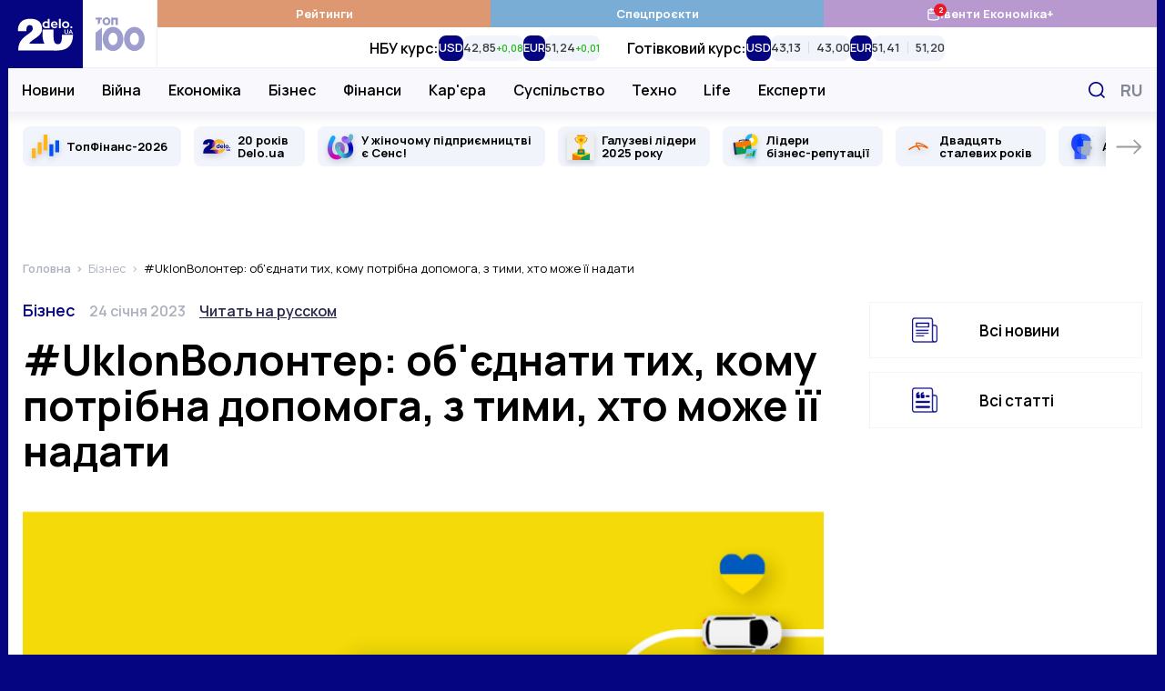

--- FILE ---
content_type: text/html; charset=UTF-8
request_url: https://delo.ua/business/uklonvolonter-objednati-tix-komu-potribna-dopomoga-z-timi-xto-moze-yiyi-nadati-410037/
body_size: 35659
content:
<!DOCTYPE html>
<html class="no-js" lang="uk">
    <head>
    <meta charset="utf-8">
    <meta
        http-equiv="x-ua-compatible"
        content="ie=edge"
    >
    <meta
        name="viewport"
        content="width=device-width, initial-scale=1, viewport-fit=cover"
    >

    <link
        rel="apple-touch-icon"
        sizes="180x180"
        href="/apple-touch-icon.png"
    >
    <link
        rel="icon"
        type="image/png"
        sizes="32x32"
        href="/favicon-32x32.png"
    >
    <link
        rel="icon"
        type="image/png"
        sizes="16x16"
        href="/favicon-16x16.png"
    >
    <link
        rel="manifest"
        href="/site.webmanifest"
    >
    <link
        rel="mask-icon"
        href="/safari-pinned-tab.svg"
        color="#00007f"
    >
    <meta
        name="msapplication-TileColor"
        content="#00007f"
    >
    <meta
        name="theme-color"
        content="#ffffff"
    >

    <link
        rel="preconnect"
        href="https://fonts.googleapis.com"
    >
    <link
        rel="preconnect"
        href="https://fonts.gstatic.com"
        crossorigin
    >
    <link
        rel="dns-prefetch"
        href="https://fonts.gstatic.com"
    >
    <link
        rel="preconnect"
        href="https://www.clarity.ms"
        crossorigin
    >
    <link
        rel="dns-prefetch"
        href="https://www.googletagmanager.com"
    >
    <link
        rel="preconnect"
        href="https://www.google-analytics.com"
    >
    <link
        rel="dns-prefetch"
        href="https://www.google-analytics.com"
    >
    <link
        rel="dns-prefetch"
        href="https://connect.facebook.net"
    >

    <meta
        name="yandex-verification"
        content="cac9ee7787c6934c"
    />

    <link
        href="https://fonts.googleapis.com/css2?family=Manrope:wght@400;500;600;700&display=swap"
        rel="preload"
        as="style"
        onload="this.onload=null;this.rel='stylesheet'"
        crossorigin="anonymous"
    >

    <title>#UklonВолонтер: об'єднати тих, кому потрібна допомога, з тими,  хто може її надати — Delo.ua</title>
<meta name="description" content="У складні часи український онлайн-сервіс виклику авто Uklon продовжує займатися волонтерською діяльністю та допомагати. Так, на початку повномасштабного&hellip;">
<meta name="fb:app_id" property="fb:app_id" content="267691053313014">
<meta name="fb:admins" property="fb:admins" content="100001780012294">
<link rel="canonical" href="https://delo.ua/business/uklonvolonter-objednati-tix-komu-potribna-dopomoga-z-timi-xto-moze-yiyi-nadati-410037/">
<link rel="alternate" href="https://delo.ua/ru/business/uklonvolonter-obedinit-tex-komu-nuzna-pomoshh-s-temi-kto-mozet-ee-predostavit-410037/" hreflang="ru">
<link rel="alternate" href="https://delo.ua/business/uklonvolonter-objednati-tix-komu-potribna-dopomoga-z-timi-xto-moze-yiyi-nadati-410037/" hreflang="uk">
<meta property="og:title" content="#UklonВолонтер: об&#039;єднати тих, кому потрібна допомога, з тими,  хто може її надати &mdash; Delo.ua">
<meta property="og:description" content="У складні часи український онлайн-сервіс виклику авто Uklon продовжує займатися волонтерською діяльністю та допомагати. Так, на початку повномасштабного&hellip;">
<meta property="og:url" content="https://delo.ua/business/uklonvolonter-objednati-tix-komu-potribna-dopomoga-z-timi-xto-moze-yiyi-nadati-410037/">
<meta property="og:type" content="website">
<meta property="og:image" content="https://delo.ua/static/content/thumbs/1200x630/c/73/sa3hvs---c1104x580x249sx0s--5dc4db1f96cc6846b3773b2c4bc0373c.png">
<meta property="og:image:width" content="1200">
<meta property="og:image:height" content="630">
<meta property="og:image:type" content="image/png">
<meta name="twitter:title" content="#UklonВолонтер: об&#039;єднати тих, кому потрібна допомога, з тими,  хто може її надати &mdash; Delo.ua">
<meta name="twitter:description" content="У складні часи український онлайн-сервіс виклику авто Uklon продовжує займатися волонтерською діяльністю та допомагати. Так, на початку повномасштабного&hellip;">
<meta name="twitter:card" content="summary_large_image">
<meta name="twitter:site" content="@delo_ua">
<meta name="twitter:creator" content="@delo_ua">
<meta name="twitter:image" content="https://delo.ua/static/content/thumbs/1200x630/c/73/sa3hvs---c1104x580x249sx0s--5dc4db1f96cc6846b3773b2c4bc0373c.png">
<script type="application/ld+json">
{
    "@context": "https://schema.org",
    "@type": "NewsArticle",
    "mainEntityOfPage": {
        "@type": "WebPage",
        "@id": "https://delo.ua/business/uklonvolonter-objednati-tix-komu-potribna-dopomoga-z-timi-xto-moze-yiyi-nadati-410037/"
    },
    "headline": "#Uklon\u0412\u043e\u043b\u043e\u043d\u0442\u0435\u0440: \u043e\u0431'\u0454\u0434\u043d\u0430\u0442\u0438 \u0442\u0438\u0445, \u043a\u043e\u043c\u0443 \u043f\u043e\u0442\u0440\u0456\u0431\u043d\u0430 \u0434\u043e\u043f\u043e\u043c\u043e\u0433\u0430, \u0437 \u0442\u0438\u043c\u0438,  \u0445\u0442\u043e \u043c\u043e\u0436\u0435 \u0457\u0457 \u043d\u0430\u0434\u0430\u0442\u0438",
    "description": "\u0423 \u0441\u043a\u043b\u0430\u0434\u043d\u0456 \u0447\u0430\u0441\u0438 \u0443\u043a\u0440\u0430\u0457\u043d\u0441\u044c\u043a\u0438\u0439 \u043e\u043d\u043b\u0430\u0439\u043d-\u0441\u0435\u0440\u0432\u0456\u0441 \u0432\u0438\u043a\u043b\u0438\u043a\u0443 \u0430\u0432\u0442\u043e Uklon \u043f\u0440\u043e\u0434\u043e\u0432\u0436\u0443\u0454 \u0437\u0430\u0439\u043c\u0430\u0442\u0438\u0441\u044f \u0432\u043e\u043b\u043e\u043d\u0442\u0435\u0440\u0441\u044c\u043a\u043e\u044e \u0434\u0456\u044f\u043b\u044c\u043d\u0456\u0441\u0442\u044e \u0442\u0430 \u0434\u043e\u043f\u043e\u043c\u0430\u0433\u0430\u0442\u0438. \u0422\u0430\u043a, \u043d\u0430 \u043f\u043e\u0447\u0430\u0442\u043a\u0443 \u043f\u043e\u0432\u043d\u043e\u043c\u0430\u0441\u0448\u0442\u0430\u0431\u043d\u043e\u0433\u043e \u0440\u043e\u0441\u0456\u0439\u0441\u044c\u043a\u043e\u0433\u043e \u0432\u0442\u043e\u0440\u0433\u043d\u0435\u043d\u043d\u044f \u043d\u0430 \u0442\u0435\u0440\u0438\u0442\u043e\u0440\u0456\u044e \u0423\u043a\u0440\u0430\u0457\u043d\u0438 Uklon \u0437\u0430\u043f\u0443\u0441\u0442\u0438\u0432 \u043d\u043e\u0432\u0438\u0439 \u043a\u043b\u0430\u0441 \u0430\u0432\u0442\u043e #Uklon\u0412\u043e\u043b\u043e\u043d\u0442\u0435\u0440, \u0443 \u043c\u0435\u0436\u0430\u0445 \u044f\u043a\u043e\u0433\u043e \u043a\u043e\u043c\u043f\u0430\u043d\u0456\u044f \u0431\u0435\u0437\u043f\u043b\u0430\u0442\u043d\u043e \u043f\u0456\u0434\u0432\u043e\u0437\u0438\u0442\u044c \u0457\u0436\u0443, \u043f\u0430\u043b\u044c\u043d\u0435 \u0442\u0430 \u043c\u0435\u0434\u0438\u043a\u0430\u043c\u0435\u043d\u0442\u0438 \u0442\u0443\u0434\u0438, \u0434\u0435 \u0432\u043e\u043d\u0438 \u043f\u043e\u0442\u0440\u0456\u0431\u043d\u0456.&nbsp;&nbsp;",
    "datePublished": "2023-01-24T14:02:27+00:00",
    "dateModified": "2023-01-24T14:02:44+00:00",
    "publisher": {
        "@type": "NewsMediaOrganization",
        "name": "Delo.ua",
        "legalName": "\u0413\u043e\u043b\u043e\u0432\u043d\u0438\u0439 \u0434\u0456\u043b\u043e\u0432\u0438\u0439 \u043f\u043e\u0440\u0442\u0430\u043b \u0423\u043a\u0440\u0430\u0457\u043d\u0438 Delo.ua",
        "url": "https://delo.ua",
        "logo": {
            "@type": "ImageObject",
            "url": "https://delo.ua/static/build/img/svg/logo.0c55a19470.svg"
        },
        "foundingDate": 2005,
        "address": {
            "@type": "PostalAddress",
            "streetAddress": "\u0432\u0443\u043b. \u041a\u0430\u0439\u0441\u0430\u0440\u043e\u0432\u0430, 2",
            "addressLocality": "\u041a\u0438\u0457\u0432",
            "postalCode": "03022",
            "addressCountry": "UA"
        },
        "contactPoint": [
            {
                "@type": "ContactPoint",
                "email": "info@delo.ua",
                "telephone": "+380 67 223 0178",
                "contactType": "customer support",
                "areaServed": "UA",
                "availableLanguage": [
                    "ru",
                    "uk"
                ]
            }
        ]
    },
    "articleSection": "\u0411\u0456\u0437\u043d\u0435\u0441",
    "image": [
        "https://delo.ua/static/content/thumbs/1600x900/c/73/fbldyx---c1031x580x274sx0s--5dc4db1f96cc6846b3773b2c4bc0373c.png",
        "https://delo.ua/static/content/thumbs/1200x900/c/73/kgwo5x---c773x580x323sx0s--5dc4db1f96cc6846b3773b2c4bc0373c.png",
        "https://delo.ua/static/content/thumbs/1000x1000/c/73/7qush6---c580x580x435sx0s--5dc4db1f96cc6846b3773b2c4bc0373c.png"
    ]
}
</script>

    <link
        rel="preload"
        href="https://delo.ua/static/build/img/svg/logo-20.3eaad5a417.svg"
        as="image"
    >
    <link
        rel="preload"
        href="https://delo.ua/static/build/img/svg/category/top.72462b713e.svg"
        as="image"
    >

                        <link rel="preload"
                        as="image"
                        href="https://delo.ua/static/content/thumbs/375x243/c/73/vrwu2e---c896x580x424sx0s--5dc4db1f96cc6846b3773b2c4bc0373c.png"
                        imagesrcset="https://delo.ua/static/content/thumbs/375x243/c/73/vrwu2e---c896x580x424sx0s--5dc4db1f96cc6846b3773b2c4bc0373c.png 1x, https://delo.ua/static/content/thumbs/750x486/c/73/wkyjgq---c896x580x424sx0s--5dc4db1f96cc6846b3773b2c4bc0373c.png 2x"
                        media="(max-width: 375px)"
                    >
                    <link rel="preload"
                        as="image"
                        href="https://delo.ua/static/content/thumbs/430x278/c/73/voujj2---c896x580x424sx0s--5dc4db1f96cc6846b3773b2c4bc0373c.png"
                        imagesrcset="https://delo.ua/static/content/thumbs/430x278/c/73/voujj2---c896x580x424sx0s--5dc4db1f96cc6846b3773b2c4bc0373c.png 1x, https://delo.ua/static/content/thumbs/860x556/c/73/5icz54---c896x580x424sx0s--5dc4db1f96cc6846b3773b2c4bc0373c.png 2x"
                        media="(min-width: 376px) and (max-width: 430px) "
                    >
                
            
        <script type="text/javascript">
            (function(c,l,a,r,i,t,y){
                c[a]=c[a]||function(){(c[a].q=c[a].q||[]).push(arguments)};
                t=l.createElement(r);t.async=1;t.src="https://www.clarity.ms/tag/"+i;
                y=l.getElementsByTagName(r)[0];y.parentNode.insertBefore(t,y);
            })(window, document, "clarity", "script", "rbf9m2gonz");
        </script>
        

        <!-- Mgid Sensor -->
        <script type="text/javascript">
            (function() {
                var d = document, w = window;
                w.MgSensorData = w.MgSensorData || [];
                w.MgSensorData.push({
                    cid:955491,
                    project: "a.mgid.com"
                });
                var l = "a.mgid.com";
                var n = d.getElementsByTagName("script")[0];
                var s = d.createElement("script");
                s.type = "text/javascript";
                s.async = true;
                var dt = !Date.now?new Date().valueOf():Date.now();
                s.src = "https://" + l + "/mgsensor.js?d=" + dt;
                n.parentNode.insertBefore(s, n);
            })();
        </script>
        <!-- /Mgid Sensor -->

        <script
            async
            src="https://fundingchoicesmessages.google.com/i/pub-6513836803503199?ers=1"
        ></script>

        <script>
            (function () {
                function signalGooglefcPresent() {
                    if (!window.frames['googlefcPresent']) {
                        if (document.body) {
                            const iframe = document.createElement('iframe');
                            iframe.style = 'width: 0; height: 0; border: none; z-index: -1000; left: -1000px; top: -1000px;';
                            iframe.style.display = 'none';
                            iframe.name = 'googlefcPresent';

                            document.body.appendChild(iframe);
                        } else {
                            setTimeout(signalGooglefcPresent, 0);
                        }
                    }
                }

                signalGooglefcPresent();
            })();
        </script>
    
    <script type="text/javascript">
        window.carouselInstanses = [];
        window.onStylesLoad = () => {
            setTimeout(() => {
                if (window.carouselInstanses && window.carouselInstanses.length != 0) {
                    Array.from(window.carouselInstanses, carousel => {
                        if (carousel) {
                            carousel.update();
                        }
                    })
                }
            }, 350);
        }
    </script>

    
    
            <style>h1,h2{margin-top:0;margin-bottom:0;font-weight:600;line-height:1.25}.c-footer__logo{display:none}html{font-size:10px}body{margin:0;font-family:Manrope,sans-serif;font-size:1.6rem;font-weight:400;line-height:1.4;color:#000;background-color:#fff;-webkit-font-smoothing:antialiased;-moz-osx-font-smoothing:grayscale;-webkit-text-size-adjust:100%}.c-support{position:relative;width:100%;margin:40px 0;padding:25px 15px;border:3px solid;-o-border-image:linear-gradient(90deg,#b799cf,#00007f) 1;border-image:linear-gradient(90deg,#b799cf,#00007f) 1}.c-support__img{flex-shrink:0;width:128px;height:128px}.c-support__text{margin-top:10px;margin-bottom:10px}.c-support__text--bold{font-weight:600}@supports  not (font-size:clamp(1rem,1vw,2rem)){.c-post__title{font-size:3.2rem}}.c-post__preview-caption{position:relative;margin-top:8px;line-height:1.25;font-size:1.4rem;color:#bec0c8;font-weight:600}.i-before.c-post__preview-caption{padding-left:25px}.i-before.c-post__preview-caption:before{width:15px;height:13px;position:absolute;top:2px;left:0}@media (min-width:768px){.c-support{display:flex;align-items:center;justify-content:space-between}.c-support__content{width:100%;margin-left:15px}.c-post__preview-caption{margin-top:12px;font-size:1.6rem}.i-before.c-post__preview-caption:before{top:4px}.c-blur:not(.c-blur--wide) .c-blur__inner-main .c-card-blur__title{grid-area:title;padding-top:70px;padding-right:30px}.c-blur:not(.c-blur--wide) .c-blur__inner-main .c-card-blur__preview{grid-area:image;width:100%}.c-blur:not(.c-blur--wide) .c-blur__inner-main .c-card-blur__description{grid-area:text}}.c-post__header{margin-bottom:40px}.c-post__info{display:flex;align-items:baseline;flex-wrap:wrap;row-gap:10px;margin-bottom:20px;line-height:1.1}.c-post__info-item{flex-shrink:0}.c-post__info-item:not(:last-child){margin-right:15px}.c-post__category{font-weight:600;font-size:1.8rem}.c-post__date{font-size:1.6rem;color:#adb1bd;font-weight:600}.c-post__language{color:#28284b;font-weight:600;text-decoration:underline;text-decoration-thickness:.2em;text-underline-offset:.3em}.c-post__title{margin-bottom:20px;font-weight:700;line-height:1.1}@supports (font-size:clamp(1rem,1vw,2rem)){.c-post__title{font-size:clamp(3.2rem,2.23448rem + 2.29885vw,4rem);min-height:0}}@supports  not (font-size:clamp(1rem,1vw,2rem)){.c-post__title{font-size:3.2rem}@media (min-width:420px){.c-post__title{font-size:calc(2.299vw + 2.23448rem)}}@media (min-width:768px){.c-post__title{font-size:4rem}}}.c-post__person{display:flex;flex-wrap:wrap;margin:0 -10px -20px}.c-post__person-item{width:100%;padding:0 10px;margin-bottom:20px;max-width:420px}.c-post__person .c-card-author__description{display:-webkit-box;-webkit-line-clamp:3;-webkit-box-orient:vertical;overflow:hidden}.c-post__preview{margin-top:20px;margin-bottom:0}.c-post__preview-img{margin-left:min(-15px,calc(env(safe-area-inset-left)*-1));margin-right:min(-15px,calc(env(safe-area-inset-right)*-1))}.c-post__preview-img:before{padding-bottom:64.7%}@media (min-width:680px){.c-post__person-item{width:50%;max-width:none}}@media (min-width:768px){.c-post{--main-offset:100px}.c-post__preview-img{margin:0}.c-post__content{padding-right:var(--main-offset,0)}}@media (min-width:1020px){.c-post{--main-offset:70px}@supports (font-size:clamp(1rem,1vw,2rem)){.c-post__title{font-size:clamp(4rem,1.64615rem + 2.30769vw,4.6rem)}}@supports  not (font-size:clamp(1rem,1vw,2rem)){.c-post__title{font-size:4rem}@media (min-width:1020px){.c-post__title{font-size:calc(2.308vw + 1.64615rem)}}@media (min-width:1280px){.c-post__title{font-size:4.6rem}}}}@media (min-width:1200px){.c-post{--main-offset:100px}.c-post__person-item{width:33.3334%}}.c-card-theme{display:flex;align-items:center}.c-card-theme__preview{width:90px;flex-shrink:0;margin-right:15px}.c-card-theme__preview:before{padding-bottom:33.6%}.c-card-theme__preview img{-o-object-fit:contain;object-fit:contain}.c-card-theme__title{font-size:1.7rem}.c-card-theme--border{padding:15px;border:1px solid #f1f4fb}.l-page__sidebar-item:not(:last-child){margin-bottom:30px}@media (min-width:768px) and (max-width:1019.98px){.c-breadcrumbs--post,.l-page--post .l-page__main,.l-page--post .l-page__sidebar{max-width:740px;margin-left:auto;margin-right:auto}}@media (min-width:1020px){.l-page{display:grid;grid-template-columns:calc(100% - 330px) 300px;gap:40px 30px}}*,:after,:before{box-sizing:border-box}body{margin:0;font-family:Manrope,sans-serif;font-size:1.6rem;font-weight:400;line-height:1.4;color:#000;background-color:#fff;-webkit-text-size-adjust:100%}h1,h2,h3{margin-top:0;margin-bottom:0;font-weight:600;line-height:1.25}h1{font-size:4.8rem}h2{font-size:4rem}h3{font-size:3rem}p{margin-top:0;margin-bottom:2.5rem}ol,ul{padding-left:2rem}dl,ol,ul{margin-top:0;margin-bottom:1rem}ul ul{margin-bottom:0}dt{font-weight:700}dd{margin-bottom:.5rem;margin-left:0}b{font-weight:bolder}a{color:#050581;text-decoration:none}figure{margin:0 0 1rem}img{vertical-align:middle}button{border-radius:0}button,input{margin:0;font-family:inherit;font-size:inherit;line-height:inherit}button{text-transform:none}[type=button],button{-webkit-appearance:button}::-moz-focus-inner{padding:0;border-style:none}::-webkit-datetime-edit-day-field,::-webkit-datetime-edit-fields-wrapper,::-webkit-datetime-edit-hour-field,::-webkit-datetime-edit-minute,::-webkit-datetime-edit-month-field,::-webkit-datetime-edit-text,::-webkit-datetime-edit-year-field{padding:0}::-webkit-inner-spin-button{height:auto}::-webkit-search-decoration{-webkit-appearance:none}::-webkit-color-swatch-wrapper{padding:0}::-webkit-file-upload-button{font:inherit}::file-selector-button{font:inherit}::-webkit-file-upload-button{font:inherit;-webkit-appearance:button}:root{--swiper-theme-color:#050581}.swiper-container{margin-left:auto;margin-right:auto;position:relative;overflow:hidden;list-style:none;padding:0;z-index:1}.swiper-wrapper{position:relative;width:100%;height:100%;z-index:1;display:flex;box-sizing:content-box}.swiper-wrapper{transform:translateZ(0)}.swiper-slide{flex-shrink:0;width:100%;height:100%;position:relative}.i-before:before{content:"";display:inline-block;background-repeat:no-repeat;background-position:50%;background-size:contain;vertical-align:middle}html{font-size:10px;scroll-behavior:smooth}body{padding-top:60px;padding-right:var(--scroll,0);-webkit-font-smoothing:antialiased;-moz-osx-font-smoothing:grayscale}@media (min-width:1200px){.l-page{grid-template-columns:calc(100% - 350px) 300px;gap:40px 50px}body{background-color:#050581}}main{flex-grow:1}img{max-width:100%;height:auto}img:not([src]):not([srcset]){visibility:hidden}.o-block{margin-bottom:50px}.collapse:not(.show){display:none}.c-branding{display:none}@media (min-width:1340px){.c-branding{display:block;position:fixed;top:0;left:0;width:100%;height:100%;background-color:#050581}}ul{padding-left:0;list-style:none}dd,dl,ol,ul{margin-bottom:0}.c-btn{display:inline-flex;align-items:center;justify-content:center;height:45px;padding:10px 25px;line-height:1;vertical-align:middle;background-color:#050581;border:1px solid #050581;font-weight:700;font-size:1.6rem;color:#fff;text-decoration:none;text-transform:uppercase}.c-banner{display:flex;align-items:center;justify-content:space-between;position:fixed;top:0;left:0;right:0;max-width:1260px;padding-right:var(--scroll,0);background-color:#fff;z-index:10}.c-banner__left{position:relative;height:60px;width:132px;z-index:1}.c-banner__left-inner{position:absolute;bottom:0;left:0;width:100%;height:100%;display:grid;grid-template-columns:repeat(2,1fr)}.c-banner__logo{overflow:hidden}.c-banner__logo img{display:block;width:100%}.c-banner__100{display:flex;align-items:center;justify-content:center;opacity:.4}.c-banner__actions{display:flex;align-items:center;padding-right:max(15px,env(safe-area-inset-right))}.c-banner__language{display:none;padding:3px;text-transform:uppercase;font-weight:700;color:#050581;font-size:2.2rem}.c-banner__event{position:relative}.c-banner__event-link{display:flex;width:30px;height:30px}.c-banner__event-link:before{width:30px;height:30px}.c-banner__event-badge{--h:18px;position:absolute;top:-4px;right:calc(var(--h)/ 2*-1 - 2px);display:flex;align-items:center;justify-content:center;min-width:var(--h);height:var(--h);padding-inline:4px;background-color:#e61a27;color:#fff;border-radius:50%;font-weight:700;font-size:13px;line-height:var(--h);text-align:center}.c-banner__search{display:flex;margin-left:15px;padding:3px;background:0 0;border:none}.c-banner__search:before{width:28px;height:28px}.c-banner__burger{position:relative;margin-right:-3px;margin-left:15px;padding:0 3px;background:0 0;border:none;z-index:10}.c-banner__burger span,.c-banner__burger:after,.c-banner__burger:before{display:block;width:31px;height:3px;margin:6px 0;background-color:#050581}.c-banner__burger:after,.c-banner__burger:before{content:""}@media (max-width:1019.98px){.c-banner:before{content:"";display:block;position:absolute;left:0;right:0;bottom:0;height:1px;background-color:#efeff9}}@media (min-width:1020px){body{padding-top:0}.c-banner{position:sticky;top:-75px;height:auto;flex-wrap:wrap;margin-left:min(-15px,calc(env(safe-area-inset-left)*-1));margin-right:min(-15px,calc(env(safe-area-inset-right)*-1));border-bottom:none}.c-banner:before{content:"";display:block;position:absolute;top:75px;left:110px;height:48px;width:1px;background-color:#efeff9;z-index:1;opacity:0}.c-banner:after{content:"";display:block;width:100%;height:49px;flex-shrink:0}.c-banner__left{height:75px;width:164px}.c-banner__left-inner{transform-origin:left bottom}.c-banner__100 img{width:54px}.c-banner__actions{justify-content:flex-end;position:absolute;top:75px;right:0;height:48px}.c-banner__burger,.c-banner__event{display:none}.c-banner__language{display:block;padding:5px;margin:0 -5px 0 5px;order:1;font-size:1.8rem;color:#848894}.c-banner__search{padding:7px;margin-left:0}.c-banner__search:before{width:18px;height:18px}}@media (min-width:1340px){.c-banner{margin-left:min(-30px,calc(env(safe-area-inset-left)*-1));margin-right:min(-30px,calc(env(safe-area-inset-right)*-1))}.c-banner__actions{padding-right:max(30px,env(safe-area-inset-right))}}@media (max-width:1019.98px){.c-menu{position:fixed;top:60px;left:0;bottom:0;width:100%;background-color:#fff;z-index:10;transform:translateX(-100%)}.c-menu__inner{width:100%;height:100%;padding:0 30px;position:absolute;top:0;left:0;overflow-y:auto}.c-menu__inner:after,.c-menu__inner:before{content:"";display:block;height:30px}.c-menu__group{margin-bottom:30px}.c-menu__group-title{display:block;margin-bottom:7px;color:#050581;font-weight:700;font-size:1.2rem;text-transform:uppercase}.c-menu__group--currency{display:none;visibility:hidden}.c-menu__list-item{display:flex;align-items:center}.c-menu__list-link{flex-grow:1;display:block;padding:10px 0;font-size:2rem;color:#000;font-weight:500;line-height:1}.c-menu__list-link--bold{font-weight:700}.c-menu__list-badge{display:none}.c-menu__list-expand{display:flex;padding:10px 15px;margin-right:-15px;background:0 0;border:none;opacity:.5;filter:brightness(0)}.c-menu__list-expand:before{width:9px;height:15px}.c-menu__nested{position:fixed;top:0;left:0;right:0;bottom:0;padding:0 40px;background-color:#fff;overflow-y:auto;transform:translateX(-100%);z-index:1}.c-menu__nested:after,.c-menu__nested:before{content:"";display:block;height:30px}.c-menu__nested-close{display:inline-block;position:relative;padding:8px 0 8px 22px;margin-left:-22px;margin-bottom:10px;color:#000;font-size:2.4rem;font-weight:700;line-height:1}.c-menu__nested-close:before{position:absolute;top:50%;left:0;margin-top:-7px;width:9px;height:15px;transform:rotate(180deg);filter:brightness(0)}.c-menu__nested-link{display:block;padding:10px 0;font-size:2rem;color:#000;font-weight:500;line-height:1}.c-menu-backdrop{display:none}}@media (min-width:1020px){.c-menu{align-self:normal;margin-left:-1px;border-left:1px solid #efeff9}.c-menu,.c-menu__inner{flex-grow:1;display:flex}.c-menu__inner{flex-direction:column}.c-menu__group-title{display:none}.c-menu__group-currency-wrapper{position:absolute;inset:0;width:100%;height:100%;overflow:hidden}.c-menu__group--color .c-menu__list-item{display:flex;flex:1 0 25%}.c-menu__group--color .c-menu__list-link{display:flex;align-items:center;justify-content:center;gap:10px;padding:6px 10px;flex-grow:1;background-color:rgba(var(--bg,5,5,129),1);color:#fff;font-size:1.3rem;font-weight:700;text-align:center}.c-menu__group--color .c-menu__list-badge{position:relative;display:flex}.c-menu__group--color .c-menu__list-badge:before{width:15px;height:15px;filter:brightness(0) invert(1)}.c-menu__group--color .c-menu__list-badge-counter{--h:14px;position:absolute;top:-4px;right:calc(var(--h)/2*-1);display:flex;align-items:center;justify-content:center;min-width:var(--h);height:var(--h);padding-inline:4px;background-color:#e61a27;color:#fff;border-radius:50%;font-weight:700;font-size:9px;line-height:var(--h);text-align:center}.c-menu__group--currency{display:flex;visibility:visible;position:relative;flex-grow:1}.c-menu__group--nested{display:flex;position:absolute;top:74px;left:0;right:0;padding-left:max(15px,env(safe-area-inset-left));padding-right:120px;background-color:#f8f8fd;border-top:1px solid #efeff9;border-bottom:1px solid #efeff9}.c-menu__group--nested:before{content:"";display:block;width:0;flex-shrink:0}.c-menu__group--nested:after{content:"";display:block;position:absolute;left:0;right:0;top:49px;height:38px;background-color:#fff;opacity:0;visibility:hidden}.c-menu__group--nested .c-menu__list-item{padding:0 15px}.c-menu__group--nested .c-menu__list-item:first-child{margin-left:-15px}.c-menu__group--nested .c-menu__list-link{position:relative;display:flex;height:48px;align-items:center;font-size:1.6rem;font-weight:600;line-height:1.25;color:#000}.c-menu__group--geo{display:none}.c-menu__list{display:flex}.c-menu__list-item{flex-shrink:0}.c-menu__list-expand{display:none}.c-menu__nested{display:flex;align-items:center;padding-left:max(15px,env(safe-area-inset-left));padding-right:max(15px,env(safe-area-inset-right));position:absolute;left:0;right:0;top:49px;height:38px;background-color:#fff;opacity:0;visibility:hidden;line-height:1.1;z-index:1}.c-menu__nested:before{content:"";display:block;position:absolute;top:-2px;left:0;right:0;height:2px}.c-banner:not(.c-banner--extend) .c-menu__nested:after{content:"";display:block;position:absolute;top:0;left:0;right:0;bottom:0;box-shadow:0 1px 18px rgba(5,5,129,.15);clip-path:inset(0 0 -20px 0)}.c-menu__nested-list{display:flex;align-items:center}.c-menu__nested-list:before{content:"";display:block;width:1px;height:12px;margin:2px 15px 0;background-color:#000}.c-menu__nested-item:not(:last-child){margin-right:12px}.c-menu__nested-link{display:block;color:rgba(0,0,0,.75);font-size:1.3rem;font-weight:600;line-height:1.25}.c-menu__nested-close{font-size:1.6rem;font-weight:600;color:#000}.c-menu__social{display:none}}@media (min-width:1200px){.c-menu__nested-list:before{margin-left:20px;margin-right:20px}.c-menu__nested-item:not(:last-child){margin-right:15px}}@media (min-width:1340px){.c-menu__group--nested{padding-left:max(30px,env(safe-area-inset-left))}.c-menu__nested{padding-left:max(30px,env(safe-area-inset-left));padding-right:max(30px,env(safe-area-inset-right))}}.c-search{display:flex;align-items:center;position:absolute;top:100%;width:100%;right:0;height:50px;padding-left:max(15px,env(safe-area-inset-left));background:#fff;border:2px solid #050581;opacity:0;visibility:hidden;z-index:9}.c-search:before{position:absolute;top:50%;left:max(15px,env(safe-area-inset-left));transform:translateY(-50%);width:18px;height:18px}.c-search__input{padding-left:30px;flex-grow:1;font-size:1.6rem;border:none}.c-search__input::-moz-placeholder{color:#c8c8d0}.c-search__input:-ms-input-placeholder{color:#c8c8d0}.c-search__close{display:flex;margin-left:15px;margin-right:-2px;width:48px;height:48px;align-items:center;justify-content:center;flex-shrink:0;border:none;background-color:#050581}.c-search__close:before{width:15px;height:15px}.l-container{position:relative;z-index:1;display:flex;flex-direction:column;width:100%;max-width:1260px;padding-left:max(15px,env(safe-area-inset-left));padding-right:max(15px,env(safe-area-inset-right));min-height:100vh;margin:0 auto;padding-top:var(--header);background-color:#fff}@media (min-width:1020px){.c-search{top:75px}.l-container{padding-top:0}}@media (min-width:1280px) and (max-width:1339.98px){.l-container .c-banner{max-width:1262px;margin-right:-16px;margin-left:-16px}.l-container:after,.l-container:before{position:absolute;top:0;bottom:0;display:block;width:1px;content:"";background-color:#f1f4fb}.l-container:before{left:-1px}.l-container:after{right:-1px}}@media (min-width:1340px){.l-container{padding-left:max(30px,env(safe-area-inset-left));padding-right:max(30px,env(safe-area-inset-right))}}.o-card,.o-card__preview{position:relative}.o-card__preview{display:block;overflow:hidden}.o-card__preview:before{content:"";display:block}.o-card__preview img{position:absolute;top:0;left:0;width:100%;height:100%;-o-object-fit:cover;object-fit:cover}.o-card__preview:before{padding-bottom:75%}.o-card__title{font-weight:600;line-height:1.25}.o-card__link{display:inline;color:#000}.o-card__link:before{content:"";display:block;position:absolute;top:0;left:0;right:0;bottom:0;z-index:1}.o-card__badge{margin-right:.2em;margin-top:-.3em}.c-card-author{display:flex;align-items:flex-start;color:#848894}.c-card-author__preview{width:65px;height:65px;margin-right:15px;flex-shrink:0;border-radius:50%}.c-card-author__preview:before{display:none}.c-card-author__main{align-self:center;flex-grow:1;line-height:1.1}.c-card-author__title{font-size:1.6rem;font-weight:700}.c-card-author__description{margin-top:5px;font-size:1.2rem}.c-card-author__description p{margin-bottom:0}.c-card-author--black{color:#000}.c-card-video{padding:20px 20px 25px;box-shadow:0 0 15px rgba(0,0,0,.15)}.c-card-video__inner{position:relative}.c-card-video__preview{margin-bottom:30px}.c-card-video__preview:before{padding-bottom:56%}.c-card-video__preview:after{content:"";display:block;position:absolute;top:0;left:0;right:0;bottom:0;background-color:rgba(0,0,0,.2)}.c-card-video__title{font-size:1.7rem}.c-card-video__icon{position:absolute;bottom:-20px;left:0;margin:0}.c-card-video__icon:before{width:40px;height:40px}.c-card-video__btn{display:inline-flex;margin-top:20px;padding:9px 12px;position:relative;align-items:center;background-color:#e61a27;font-size:1.4rem;color:#fff;font-weight:600;z-index:2}.c-card-video__btn:before{margin-right:5px;width:23px;height:17px;filter:brightness(0) invert(1)}.c-card-video__new{display:block;margin-bottom:10px;text-transform:uppercase;font-size:1.4rem;font-weight:700;color:#e61a27}@media (min-width:575.98px) and (max-width:1019.98px){.c-card-video--transform{display:flex;align-items:flex-start}.c-card-video--transform .c-card-video__preview{margin-bottom:0}.c-card-video--transform .c-card-video__inner{width:calc(50% - 35px);margin-bottom:0;margin-right:20px;flex-shrink:0}.c-card-video--transform .c-card-video__icon{bottom:0}.c-card-video--transform .c-card-video__main{margin-top:5px}.c-card-video--transform .c-card-video__new{position:absolute;left:calc(50% - 15px)}.c-card-video--transform .c-card-video__new~.c-card-video__main{margin-top:30px}}.c-social{display:flex;align-items:center;flex-wrap:wrap;margin-left:-12px;margin-right:-12px}.c-social--black .c-social__link{filter:brightness(0);opacity:1}.c-social__item{padding:0 6px}.c-social__link{display:flex;padding:6px;opacity:.4}.c-social__link--fb:before{width:10px;height:18px}.c-social__link--tg:before{width:22px;height:17px}.c-social__link--yt:before{width:23px;height:17px}.c-social__link--tw:before{width:19px;height:17px}.c-social__link--in:before{width:19px;height:19px}.c-badge{display:inline-block;padding:3px 6px;color:#fff;text-transform:uppercase;font-size:1.2rem;line-height:1;font-weight:700;background-color:#050581;border-radius:4px;vertical-align:middle}.c-breadcrumbs{margin-top:-5px;margin-bottom:30px}.c-breadcrumbs__list{display:flex;flex-wrap:wrap;padding-left:0;margin-bottom:-5px;list-style-type:none;font-size:1.3rem;line-height:1.1}.c-breadcrumbs__list-item{margin-bottom:5px}.c-breadcrumbs__list-item:after{content:">";margin-left:2px;margin-right:6px;color:#adb1bd}.c-breadcrumbs__list-item:first-child{font-weight:600}.c-breadcrumbs__list-item:last-child{max-width:100%;overflow:hidden;text-overflow:ellipsis;white-space:nowrap}.c-breadcrumbs__list-item:last-child:after{display:none}.c-breadcrumbs__list-link{color:#adb1bd}.c-special-list__item{margin-bottom:15px}@media (min-width:680px) and (max-width:1019.98px){.c-special-list{display:flex;flex-wrap:wrap;margin:0 -7px -15px}.c-special-list__item{display:flex;width:50%;padding:0 7px}.c-special-list__item>.o-card{flex-grow:1}}.c-testing{margin-bottom:20px;padding:5px 15px;font-size:1.4rem;text-align:center;line-height:1.2;color:#fff;font-weight:600;text-transform:uppercase;letter-spacing:.1px;background-color:#ec4149;border-radius:4px}.s-content{font-size:1.8rem;line-height:1.6}.s-content h2:not(.u-post-h){margin-top:4rem;margin-bottom:2.5rem;font-weight:700;overflow-wrap:anywhere}.s-content h2:not(.u-post-h){font-size:3rem}.s-content [id]{scroll-margin-top:60px}.s-content__list{padding-left:28px;margin:2.5rem 0}.s-content__list>li:not(:last-child){margin-bottom:12px}ol.s-content__list{counter-reset:ol;list-style:none}ol.s-content__list>li:before{margin-right:3px;content:counter(ol) ". ";counter-increment:ol;font-weight:700}.s-content__lead{margin-bottom:2.5rem;font-size:1.3em;line-height:1.3}.s-content__lead>:last-child{margin-bottom:0}.s-content__accordion-btn [aria-hidden]{display:none}.s-content__accordion-body{padding:25px 20px;background-color:rgba(237,238,242,.75)}.s-content .s-content__accordion-body>:first-child{margin-top:0}.s-content .s-content__accordion-body>:last-child{margin-bottom:0}.s-content__gallery-main .swiper-container:not(.swiper-container-initialized)~.swiper-button{display:none}.s-content__gallery-main .swiper-button{display:flex;align-items:center;justify-content:center;padding:5px 0;position:absolute;top:50%;z-index:2;filter:brightness(0) invert(1) drop-shadow(0 2px 2px rgba(0,0,0,.3));transform:translateY(-50%)}.s-content__gallery-main .swiper-button:before{width:36px;height:20px}.s-content__gallery-main .swiper-button--prev{left:15px}.s-content__gallery-main .swiper-button--prev:before{transform:rotate(180deg)}.s-content__gallery-main .swiper-button--next{right:15px}.s-content>:first-child:not(.u-post-h){margin-top:0}@media (min-width:768px){.s-content__gallery-main .swiper-button:before{width:54px;height:30px}.s-content__accordion-body{padding:35px 30px}}.c-special-slider{margin-left:min(-15px,calc(env(safe-area-inset-left)*-1));margin-right:min(-15px,calc(env(safe-area-inset-right)*-1));margin-bottom:5px;padding-left:calc(max(15px,env(safe-area-inset-left)) - 7px);padding-right:calc(max(15px,env(safe-area-inset-right)) - 7px)}.c-special-slider:not(.swiper-container-initialized) .swiper-button--prev{transform:rotate(180deg) translateX(calc(100% + 20px))}.c-special-slider:not(.swiper-container-initialized) .swiper-button--next{transform:translateX(calc(100% + 20px))}.c-special-slider__item{display:flex;align-items:center;position:relative;min-height:44px;height:100%;background-color:#f1f4fb;border-radius:8px;padding-block:6px}.c-special-slider__icon{position:absolute;top:50%;width:30px;height:30px;left:10px;transform:translateY(-50%)}.c-special-slider__icon img{display:block;width:100%;height:100%;-o-object-fit:scale-down;object-fit:scale-down;filter:drop-shadow(0 3px 3px rgba(0,0,0,.15))}.c-special-slider__link{padding-left:15px;padding-right:15px;color:#000;font-size:1.3rem;line-height:1.1;font-weight:700}.c-special-slider__link p{margin:0}.c-special-slider__icon~.c-special-slider__link{padding-left:48px}.c-special-slider__link:before{content:"";display:block;position:absolute;top:0;left:0;right:0;bottom:0;z-index:1}.c-special-slider__control{position:absolute;top:0;bottom:0;left:0;right:0;overflow:hidden}.c-special-slider .swiper-slide{width:auto;padding:15px 7px;height:auto}.c-special-slider .swiper-button{display:flex;align-items:center;position:absolute;top:15px;bottom:15px;padding-left:10px;background-color:#fff;z-index:1;box-shadow:-8px 0 15px -8px rgba(0,0,0,.3)}.c-special-slider .swiper-button span{position:absolute;top:-15px;bottom:-15px;left:0;right:0}.c-special-slider .swiper-button span:after,.c-special-slider .swiper-button span:before{content:"";display:block;position:absolute;left:0;right:0;height:15px;background-color:#fff}.c-special-slider .swiper-button span:before{top:0}.c-special-slider .swiper-button span:after{bottom:0}.c-special-slider .swiper-button:before{width:30px;height:17px;filter:brightness(0);opacity:.4}.c-special-slider .swiper-button--prev{left:0;padding-right:max(15px,env(safe-area-inset-left));transform:rotate(180deg)}.c-special-slider .swiper-button--next{right:0;padding-right:max(15px,env(safe-area-inset-right))}@media (min-width:1340px){.c-special-slider{margin-left:min(-30px,calc(env(safe-area-inset-left)*-1));margin-right:min(-30px,calc(env(safe-area-inset-right)*-1));padding-left:calc(max(30px,env(safe-area-inset-left)) - 7px);padding-right:calc(max(30px,env(safe-area-inset-right)) - 7px)}.c-special-slider .swiper-button--prev{padding-right:max(30px,env(safe-area-inset-left))}.c-special-slider .swiper-button--next{padding-right:max(30px,env(safe-area-inset-right))}}.c-currency-slider{-webkit-mask-image:linear-gradient(90deg,transparent,#000 20px calc(100% - 20px),transparent);mask-image:linear-gradient(90deg,transparent,#000 20px calc(100% - 20px),transparent)}.c-currency-slider__slide{width:auto;height:auto}.c-currency-slider__item{display:flex;flex-direction:column;row-gap:2px;height:100%}.c-currency-slider__title{margin:0;font-weight:600;font-size:12px;line-height:1.4}.c-currency-slider__list{display:flex;gap:8px;min-height:28px}.c-currency-slider__cell{display:flex}.c-currency-slider__currency{margin:0;background-color:#050581;font-size:13px;line-height:1;color:#fff;font-weight:600}.c-currency-slider__currency,.c-currency-slider__prices-group{display:flex;align-items:center;padding-inline:6px;border-radius:8px}.c-currency-slider__prices-group{background-color:#f1f4fb;padding-block:4px}.c-currency-slider__prices-item{display:flex;align-items:baseline;gap:2px}.c-currency-slider__prices-item.is-up{--color:#1db911}.c-currency-slider__prices-item.is-down{--color:#e93323}.c-currency-slider__prices-item.is-down:after{transform:rotate(180deg)}.c-currency-slider__prices-item+.c-currency-slider__prices-item{margin-left:8px;border-left:1px solid #d9dce2;padding-left:8px}.c-currency-slider__average{margin:0;line-height:1;font-size:13px;font-weight:600;color:rgba(0,0,0,.75)}.c-currency-slider__diff{order:1;margin:0;line-height:1;font-size:10px;font-weight:600;color:var(--color)}@media (max-width:1019.98px){.c-currency-slider{margin-left:min(-15px,calc(env(safe-area-inset-left)*-1));margin-right:min(-15px,calc(env(safe-area-inset-right)*-1));padding-left:calc(max(15px,env(safe-area-inset-left)));padding-right:calc(max(15px,env(safe-area-inset-right)));border-bottom:1px solid #f1f4fb}.c-currency-slider__slide{padding:10px 0}.c-currency-slider__slide:not(:last-child){padding-right:20px}}@media (min-width:1020px){.c-special-slider:before{content:"";display:block;position:absolute;top:0;left:0;right:0;height:15px;background-image:linear-gradient(180deg,rgba(200,200,216,.25),rgba(200,200,216,0))}.c-special-slider .swiper-button--prev span:after{background-image:linear-gradient(180deg,rgba(200,200,216,0),rgba(200,200,216,.25))}.c-special-slider .swiper-button--next span:before{background-image:linear-gradient(180deg,rgba(200,200,216,.25),rgba(200,200,216,0))}.c-currency-slider{height:100%;padding-inline:20px}.c-currency-slider:not(.swiper-container-initialized) .swiper-wrapper{justify-content:center}.c-currency-slider__slide:not(:last-child){padding-right:30px}.c-currency-slider__item{flex-direction:row;align-items:center;-moz-column-gap:8px;column-gap:8px}.c-currency-slider__title{font-size:16px}}.c-cookies-modal{font-weight:500;position:fixed;z-index:1000;top:100%;right:50%;bottom:0;display:flex;align-items:center;flex-direction:column;width:514px;max-width:calc(100% - 30px);height:-moz-fit-content;height:fit-content;padding:10px;transform:translateX(50%);border-radius:8px;background-color:#fff;box-shadow:0 0 22.6215px rgba(0,0,0,.15)}.c-cookies-modal.is-shown{transform:translate(50%,calc(-100% - 16px))}.c-cookies-modal__accept{font-size:14px;font-weight:500;line-height:14px;border-radius:8px}.c-cookies-modal__title{font-size:20px;font-weight:700;line-height:30px;margin:6px 0}.c-cookies-modal__desc{margin-bottom:2px;text-align:center}.c-cookies-modal__link{margin-bottom:16px}.c-cookies-modal__exit{position:absolute;z-index:10;top:4px;right:9px;max-height:24px;padding:0 5px 33px;border:none;background:0 0}.c-cookies-modal__exit span,.c-cookies-modal__exit:after,.c-cookies-modal__exit:before{display:block;width:15px;height:2px;margin:7px 0;content:"";background-color:#000}.c-cookies-modal__exit span{opacity:0}.c-cookies-modal__exit:before{transform:translateY(9px) rotate(-45deg)}.c-cookies-modal__exit:after{transform:translateY(-9px) rotate(45deg)}.sr-only{position:absolute;width:1px;height:1px;padding:0;margin:-1px;clip:rect(0,0,0,0);border:0}.sr-only{overflow:hidden;white-space:nowrap}.u-cover{display:block;position:relative;overflow:hidden}.u-cover:before{content:"";display:block}.u-cover img{position:absolute;top:0;left:0;width:100%;height:100%}.u-cover img{-o-object-fit:cover;object-fit:cover}@media (min-width:1020px){.d-lg-none{display:none!important}}</style>
                    <link
                href="https://delo.ua/static/build/pub/css/post.3b2d39f503.css"
                rel="preload"
                as="style"
                onload="this.rel='stylesheet';window.onStylesLoad();this.onload=null;"
            >
            <noscript>
                <link
                    rel="stylesheet"
                    href="https://delo.ua/static/build/pub/css/post.3b2d39f503.css"
                >
            </noscript>
                
    
    <script>!function (n) {
            'use strict';
            n.loadCSS || (n.loadCSS = function () {
            });
            var o = loadCSS.relpreload = {};
            if (o.support = function () {
                var e;
                try {
                    e = n.document.createElement('link').relList.supports('preload')
                } catch (t) {
                    e = !1
                }
                return function () {
                    return e
                }
            }(), o.bindMediaToggle = function (t) {
                var e = t.media || 'all';

                function a() {
                    t.addEventListener ? t.removeEventListener('load', a) : t.attachEvent && t.detachEvent('onload', a), t.setAttribute('onload', null), t.media = e
                }

                t.addEventListener ? t.addEventListener('load', a) : t.attachEvent && t.attachEvent('onload', a), setTimeout(function () {
                    t.rel = 'stylesheet', t.media = 'only x'
                }), setTimeout(a, 3e3)
            }, o.poly = function () {
                if (!o.support()) for (var t = n.document.getElementsByTagName('link'), e = 0; e < t.length; e++) {
                    var a = t[ e ];
                    'preload' !== a.rel || 'style' !== a.getAttribute('as') || a.getAttribute('data-loadcss') || (a.setAttribute('data-loadcss', !0), o.bindMediaToggle(a))
                }
            }, !o.support()) {
                o.poly();
                var t = n.setInterval(o.poly, 500);
                n.addEventListener ? n.addEventListener('load', function () {
                    o.poly(), n.clearInterval(t)
                }) : n.attachEvent && n.attachEvent('onload', function () {
                    o.poly(), n.clearInterval(t)
                })
            }
            'undefined' != typeof exports ? exports.loadCSS = loadCSS : n.loadCSS = loadCSS
        }('undefined' != typeof global ? global : this);</script>

    
    <link
        rel="preload"
        href="https://delo.ua/static/build/img/svg/search.3bfe65abc0.svg"
        as="image"
    >

    <script>
!function (e, n, t) { function r(e, n) { return typeof e === n } function o() { var e, n, t, o, s, i, l; for (var a in S) if (S.hasOwnProperty(a)) { if (e = [], n = S[a], n.name && (e.push(n.name.toLowerCase()), n.options && n.options.aliases && n.options.aliases.length)) for (t = 0; t < n.options.aliases.length; t++)e.push(n.options.aliases[t].toLowerCase()); for (o = r(n.fn, "function") ? n.fn() : n.fn, s = 0; s < e.length; s++)i = e[s], l = i.split("."), 1 === l.length ? Modernizr[l[0]] = o : (!Modernizr[l[0]] || Modernizr[l[0]] instanceof Boolean || (Modernizr[l[0]] = new Boolean(Modernizr[l[0]])), Modernizr[l[0]][l[1]] = o), C.push((o ? "" : "no-") + l.join("-")) } } function s(e) { var n = x.className, t = Modernizr._config.classPrefix || ""; if (b && (n = n.baseVal), Modernizr._config.enableJSClass) { var r = new RegExp("(^|\\s)" + t + "no-js(\\s|$)"); n = n.replace(r, "$1" + t + "js$2") } Modernizr._config.enableClasses && (n += " " + t + e.join(" " + t), b ? x.className.baseVal = n : x.className = n) } function i(e, n) { return !!~("" + e).indexOf(n) } function l() { return "function" != typeof n.createElement ? n.createElement(arguments[0]) : b ? n.createElementNS.call(n, "http://www.w3.org/2000/svg", arguments[0]) : n.createElement.apply(n, arguments) } function a(e) { return e.replace(/([a-z])-([a-z])/g, function (e, n, t) { return n + t.toUpperCase() }).replace(/^-/, "") } function u() { var e = n.body; return e || (e = l(b ? "svg" : "body"), e.fake = !0), e } function f(e, t, r, o) { var s, i, a, f, c = "modernizr", p = l("div"), d = u(); if (parseInt(r, 10)) for (; r--;)a = l("div"), a.id = o ? o[r] : c + (r + 1), p.appendChild(a); return s = l("style"), s.type = "text/css", s.id = "s" + c, (d.fake ? d : p).appendChild(s), d.appendChild(p), s.styleSheet ? s.styleSheet.cssText = e : s.appendChild(n.createTextNode(e)), p.id = c, d.fake && (d.style.background = "", d.style.overflow = "hidden", f = x.style.overflow, x.style.overflow = "hidden", x.appendChild(d)), i = t(p, e), d.fake ? (d.parentNode.removeChild(d), x.style.overflow = f, x.offsetHeight) : p.parentNode.removeChild(p), !!i } function c(e, n) { return function () { return e.apply(n, arguments) } } function p(e, n, t) { var o; for (var s in e) if (e[s] in n) return t === !1 ? e[s] : (o = n[e[s]], r(o, "function") ? c(o, t || n) : o); return !1 } function d(e) { return e.replace(/([A-Z])/g, function (e, n) { return "-" + n.toLowerCase() }).replace(/^ms-/, "-ms-") } function m(n, t, r) { var o; if ("getComputedStyle" in e) { o = getComputedStyle.call(e, n, t); var s = e.console; if (null !== o) r && (o = o.getPropertyValue(r)); else if (s) { var i = s.error ? "error" : "log"; s[i].call(s, "getComputedStyle returning null, its possible modernizr test results are inaccurate") } } else o = !t && n.currentStyle && n.currentStyle[r]; return o } function h(n, r) { var o = n.length; if ("CSS" in e && "supports" in e.CSS) { for (; o--;)if (e.CSS.supports(d(n[o]), r)) return !0; return !1 } if ("CSSSupportsRule" in e) { for (var s = []; o--;)s.push("(" + d(n[o]) + ":" + r + ")"); return s = s.join(" or "), f("@supports (" + s + ") { #modernizr { position: absolute; } }", function (e) { return "absolute" == m(e, null, "position") }) } return t } function v(e, n, o, s) { function u() { c && (delete N.style, delete N.modElem) } if (s = r(s, "undefined") ? !1 : s, !r(o, "undefined")) { var f = h(e, o); if (!r(f, "undefined")) return f } for (var c, p, d, m, v, y = ["modernizr", "tspan", "samp"]; !N.style && y.length;)c = !0, N.modElem = l(y.shift()), N.style = N.modElem.style; for (d = e.length, p = 0; d > p; p++)if (m = e[p], v = N.style[m], i(m, "-") && (m = a(m)), N.style[m] !== t) { if (s || r(o, "undefined")) return u(), "pfx" == n ? m : !0; try { N.style[m] = o } catch (g) { } if (N.style[m] != v) return u(), "pfx" == n ? m : !0 } return u(), !1 } function y(e, n, t, o, s) { var i = e.charAt(0).toUpperCase() + e.slice(1), l = (e + " " + T.join(i + " ") + i).split(" "); return r(n, "string") || r(n, "undefined") ? v(l, n, o, s) : (l = (e + " " + P.join(i + " ") + i).split(" "), p(l, n, t)) } function g(e, n, r) { return y(e, t, t, n, r) } var C = [], S = [], w = { _version: "3.6.0", _config: { classPrefix: "", enableClasses: !0, enableJSClass: !0, usePrefixes: !0 }, _q: [], on: function (e, n) { var t = this; setTimeout(function () { n(t[e]) }, 0) }, addTest: function (e, n, t) { S.push({ name: e, fn: n, options: t }) }, addAsyncTest: function (e) { S.push({ name: null, fn: e }) } }, Modernizr = function () { }; Modernizr.prototype = w, Modernizr = new Modernizr; var _ = w._config.usePrefixes ? " -webkit- -moz- -o- -ms- ".split(" ") : ["", ""]; w._prefixes = _; var x = n.documentElement, b = "svg" === x.nodeName.toLowerCase(), z = "Moz O ms Webkit", P = w._config.usePrefixes ? z.toLowerCase().split(" ") : []; w._domPrefixes = P; var T = w._config.usePrefixes ? z.split(" ") : []; w._cssomPrefixes = T; var E = w.testStyles = f, j = { elem: l("modernizr") }; Modernizr._q.push(function () { delete j.elem }); var N = { style: j.elem.style }; Modernizr._q.unshift(function () { delete N.style }), Modernizr.addTest("touchevents", function () { var t; if ("ontouchstart" in e || e.DocumentTouch && n instanceof DocumentTouch) t = !0; else { var r = ["@media (", _.join("touch-enabled),("), "heartz", ")", "{#modernizr{top:9px;position:absolute}}"].join(""); E(r, function (e) { t = 9 === e.offsetTop }) } return t }); w.testProp = function (e, n, r) { return v([e], t, n, r) }; w.testAllProps = y, w.testAllProps = g, o(), s(C), delete w.addTest, delete w.addAsyncTest; for (var k = 0; k < Modernizr._q.length; k++)Modernizr._q[k](); e.Modernizr = Modernizr }(window, document);
</script>

    
    <script>
        window.App = {"baseUrl":"https:\/\/delo.ua\/","staticUrl":"https:\/\/delo.ua\/static\/","cdn":"https:\/\/delo.ua\/static\/build\/pub\/js\/","csrfToken":null,"preload":null,"locale":"uk"};

        window.dataLayer = window.dataLayer || [];
    </script>

            <!-- Global site tag (gtag.js) - Google Analytics -->
        <script
            async
            src="https://www.googletagmanager.com/gtag/js?id=UA-5812255-8"
        ></script>
        <script>
            window.dataLayer = window.dataLayer || [];

            function gtag() {
                dataLayer.push(arguments);
            }

            gtag('js', new Date());
            gtag('config', 'UA-5812255-8');
        </script>

        <!-- Google tag 4 (gtag.js) -->
        <script
            async
            src="https://www.googletagmanager.com/gtag/js?id=G-95Q488E9JT"
        ></script>
        <script>
            window.dataLayer = window.dataLayer || [];

            function gtag() {
                dataLayer.push(arguments);
            }

            gtag('js', new Date());

            gtag('config', 'G-95Q488E9JT');
        </script>

        <!-- Facebook Pixel Code -->
        <script> !function (f, b, e, v, n, t, s) {
                if (f.fbq) return;
                n = f.fbq = function () {
                    n.callMethod ?
                        n.callMethod.apply(n, arguments) : n.queue.push(arguments)
                };
                if (!f._fbq) f._fbq = n;
                n.push = n;
                n.loaded = !0;
                n.version = '2.0';
                n.queue = [];
                t = b.createElement(e);
                t.async = !0;
                t.src = v;
                s = b.getElementsByTagName(e)[ 0 ];
                s.parentNode.insertBefore(t, s)
            }(window,
                document, 'script', '//connect.facebook.net/en_US/fbevents.js');
            fbq('init', '1684515781783344');
            fbq('track', 'PageView');
        </script>
        <noscript><img
                height="1"
                width="1"
                style="display:none"
                src="https://www.facebook.com/tr?id=1684515781783344&ev=PageView&noscript=1"
            /></noscript> <!-- End Facebook Pixel Code -->

        <script
            src="https://cdn.gravitec.net/storage/015b8988dab289eed0a3bd3acb8f3780/client.js"
            async
        ></script>

        <!-- Idealmedia Sensor -->
        <script type="text/javascript">
            (function () {
                var d = document, w = window;
                w.MgSensorData = w.MgSensorData || [];
                w.MgSensorData.push({
                    cid: 428051,
                    lng: 'us',
                    project: 'a.mgid.com'
                });
                var l = 'a.mgid.com';
                var n = d.getElementsByTagName('script')[ 0 ];
                var s = d.createElement('script');
                s.type = 'text/javascript';
                s.async = true;
                var dt = !Date.now ? new Date().valueOf() : Date.now();
                s.src = 'https://' + l + '/mgsensor.js?d=' + dt;
                n.parentNode.insertBefore(s, n);
            })();
        </script>
        <!-- /Idealmedia Sensor -->
    
            <script
            type="text/init-on-scroll"
            data-src="https://cdn.admixer.net/scripts3/loader2.js"
            async
            data-inv="//inv-nets.admixer.net/"
            data-r="single"
            data-sender="admixer"
            data-bundle="desktop"
        ></script>

        <script
            type="text/init-on-scroll"
            data-src="https://pagead2.googlesyndication.com/pagead/js/adsbygoogle.js?client=ca-pub-6513836803503199"
            async
            crossorigin="anonymous"
        ></script>

        <style>
    .c-r {
        text-align: center;
        min-width: 300px;
        overflow: hidden;
    }

    .c-r--bg {
        padding: 25px;
        background-color: #f1f4fb;
    }

    .c-r--mt {
        margin-top: 30px;
    }

    .c-r--mb {
        margin-bottom: 30px;
    }

    .c-r--60 {
        min-height: 60px;
    }

    .c-r--90 {
        min-height: 90px;
    }

    .c-r--250 {
        min-height: 250px;
    }

    .c-r--261 {
        min-height: 261px;
    }

    .c-r--280 {
        min-height: 280px;
    }

    .c-r--296 {
        min-height: 296px;
    }

    .c-r--600 {
        min-height: 600px;
    }

    .c-r--653 {
        min-height: 653px;
    }

    .idealmedia-container {
        position: sticky;
    }

    @media (min-width: 768px) {
        .d-md-none {
            display: none;
        }
    }
</style>
    </head>

    <body>
        <div
    id="branding"
    class="js-banner-required"
    data-banner="branding"
    data-provider="admixer"

    data-z="7643a12b-a173-4c9e-90bc-338ed2e42c90"
    data-ph="admixer_7643a12ba1734c9e90bc338ed2e42c90_zone_27319_sect_822_site_809"
    data-i="inv-nets"
    data-s="03d1b895-fece-4d11-82a7-a20cbf3c7ec6"
    data-sender="admixer"

    data-on-viewports="desktop"
    data-inner-width-min="1340"
>
    <div id="admixer_7643a12ba1734c9e90bc338ed2e42c90_zone_27319_sect_822_site_809" data-sender="admixer"></div>
</div>


        <div class="l-container">

            <header class="c-banner  js-banner">
                <div class="c-banner__left">
    <div class="c-banner__left-inner">
                    <a
                href="https://delo.ua/"
                class="c-banner__logo"
                aria-label="Перейти на главную страницу"
            >
                <img
                    src="https://delo.ua/static/build/img/svg/logo-20.3eaad5a417.svg"
                    width="65"
                    height="60"
                    alt="Головний діловий портал України Delo.ua"
                    aria-hidden="true"
                >
                <span class="sr-only">Delo.ua</span>
            </a>
        
        <a
            href="https://delo.ua/top100/"
            class="c-banner__100"
            aria-label="top 100"
        >
            <img
                src="https://delo.ua/static/build/img/svg/category/top.72462b713e.svg"
                width="46"
                height="32"
                alt="Журнал &quot;ТОП-100. Рейтинги найбільших&quot;"
                aria-hidden="true"
            >
        </a>
    </div>
</div>

<div
    class="c-menu-backdrop js-menu-backdrop"
    aria-hidden="true"
></div>

<nav
    id="menu"
    class="c-menu js-menu"
    aria-labelledby="burger"
>
    <div
        class="c-menu__inner"
        data-lock-ignore
    >
                    <div class="c-menu__group d-lg-none">
                <ul class="c-menu__list">
                    <li class="c-menu__list-item">
                        <a
                            href="https://delo.ua/ru/business/uklonvolonter-obedinit-tex-komu-nuzna-pomoshh-s-temi-kto-mozet-ee-predostavit-410037/"
                            class="c-menu__list-link c-menu__list-link--bold"
                            aria-label="Обрати мову"
                        >
                            Обрати мову: RU
                        </a>
                    </li>
                </ul>
            </div>
        
        <div class="c-menu__group c-menu__group--nested">
            <span class="c-menu__group-title">за темою</span>

            <ul
                class="c-menu__list js-menu-list"
                style="--nav-length:11;"
            >
                                    
                    <li class="c-menu__list-item js-menu-item ">
                        <a
                            href="https://delo.ua/news/"
                            
                            class="c-menu__list-link c-menu__list-link--bold"
                            style="--nav-order:0;"
                        >
                            Новини
                        </a>

                                            </li>
                                    
                    <li class="c-menu__list-item js-menu-item ">
                        <a
                            href="https://delo.ua/war/"
                            
                            class="c-menu__list-link c-menu__list-link--bold"
                            style="--nav-order:1;"
                        >
                            Війна
                        </a>

                                            </li>
                                    
                    <li class="c-menu__list-item js-menu-item ">
                        <a
                            href="https://delo.ua/economy/"
                            
                            class="c-menu__list-link c-menu__list-link--bold"
                            style="--nav-order:2;"
                        >
                            Економіка
                        </a>

                                            </li>
                                    
                    <li class="c-menu__list-item js-menu-item ">
                        <a
                            href="https://delo.ua/business/"
                            
                            class="c-menu__list-link c-menu__list-link--bold"
                            style="--nav-order:3;"
                        >
                            Бізнес
                        </a>

                                                    <button
                                id="btn-expand-3"
                                type="button"
                                class="c-menu__list-expand js-menu-btn i-before"
                                aria-label="Подменю Бізнес"
                                aria-haspopup="true"
                                aria-controls="menu-expand-3"
                                aria-expanded="false"
                            ></button>

                            <div
                                id="menu-expand-3"
                                class="c-menu__nested"
                                role="menu"
                                aria-labelledby="btn-expand-3"
                            >
                                <a
                                    href="https://delo.ua/business/"
                                    
                                    class="c-menu__nested-close js-menu-btn i-before"
                                >Бізнес</a>

                                <ul class="c-menu__nested-list">
                                                                            <li class="c-menu__nested-item">
                                            <a
                                                href="https://delo.ua/business/fop-ta-mmsp/"
                                                
                                                class="c-menu__nested-link"
                                            >ФОП та ММСП</a>
                                        </li>
                                                                            <li class="c-menu__nested-item">
                                            <a
                                                href="https://delo.ua/business/industry/"
                                                
                                                class="c-menu__nested-link"
                                            >Промисловість</a>
                                        </li>
                                                                            <li class="c-menu__nested-item">
                                            <a
                                                href="https://delo.ua/business/energetics/"
                                                
                                                class="c-menu__nested-link"
                                            >Енергетика</a>
                                        </li>
                                                                            <li class="c-menu__nested-item">
                                            <a
                                                href="https://delo.ua/business/realty/"
                                                
                                                class="c-menu__nested-link"
                                            >Нерухомість</a>
                                        </li>
                                                                            <li class="c-menu__nested-item">
                                            <a
                                                href="https://delo.ua/business/agro/"
                                                
                                                class="c-menu__nested-link"
                                            >Агро</a>
                                        </li>
                                                                            <li class="c-menu__nested-item">
                                            <a
                                                href="https://delo.ua/business/telecom/"
                                                
                                                class="c-menu__nested-link"
                                            >ІТ та Телеком</a>
                                        </li>
                                                                            <li class="c-menu__nested-item">
                                            <a
                                                href="https://delo.ua/business/retail/"
                                                
                                                class="c-menu__nested-link"
                                            >Ритейл</a>
                                        </li>
                                                                            <li class="c-menu__nested-item">
                                            <a
                                                href="https://delo.ua/business/transport/"
                                                
                                                class="c-menu__nested-link"
                                            >Транспорт</a>
                                        </li>
                                                                            <li class="c-menu__nested-item">
                                            <a
                                                href="https://delo.ua/events/"
                                                
                                                class="c-menu__nested-link"
                                            >Бізнес-івенти</a>
                                        </li>
                                                                            <li class="c-menu__nested-item">
                                            <a
                                                href="https://delo.ua/business/news-companies/"
                                                
                                                class="c-menu__nested-link"
                                            >Новини компаній</a>
                                        </li>
                                                                    </ul>
                            </div>
                                            </li>
                                    
                    <li class="c-menu__list-item js-menu-item ">
                        <a
                            href="https://delo.ua/finance/"
                            
                            class="c-menu__list-link c-menu__list-link--bold"
                            style="--nav-order:4;"
                        >
                            Фінанси
                        </a>

                                                    <button
                                id="btn-expand-4"
                                type="button"
                                class="c-menu__list-expand js-menu-btn i-before"
                                aria-label="Подменю Фінанси"
                                aria-haspopup="true"
                                aria-controls="menu-expand-4"
                                aria-expanded="false"
                            ></button>

                            <div
                                id="menu-expand-4"
                                class="c-menu__nested"
                                role="menu"
                                aria-labelledby="btn-expand-4"
                            >
                                <a
                                    href="https://delo.ua/finance/"
                                    
                                    class="c-menu__nested-close js-menu-btn i-before"
                                >Фінанси</a>

                                <ul class="c-menu__nested-list">
                                                                            <li class="c-menu__nested-item">
                                            <a
                                                href="https://delo.ua/finance/banks/"
                                                
                                                class="c-menu__nested-link"
                                            >Банки</a>
                                        </li>
                                                                            <li class="c-menu__nested-item">
                                            <a
                                                href="https://delo.ua/finance/insurance/"
                                                
                                                class="c-menu__nested-link"
                                            >Страхування</a>
                                        </li>
                                                                            <li class="c-menu__nested-item">
                                            <a
                                                href="https://delo.ua/finance/stock/"
                                                
                                                class="c-menu__nested-link"
                                            >Фондові ринки</a>
                                        </li>
                                                                            <li class="c-menu__nested-item">
                                            <a
                                                href="https://delo.ua/finance/crypto/"
                                                
                                                class="c-menu__nested-link"
                                            >Криптовалюта</a>
                                        </li>
                                                                    </ul>
                            </div>
                                            </li>
                                    
                    <li class="c-menu__list-item js-menu-item ">
                        <a
                            href="https://delo.ua/robota-i-osvita/"
                            
                            class="c-menu__list-link c-menu__list-link--bold"
                            style="--nav-order:5;"
                        >
                            Кар&#039;єра
                        </a>

                                                    <button
                                id="btn-expand-5"
                                type="button"
                                class="c-menu__list-expand js-menu-btn i-before"
                                aria-label="Подменю Кар&#039;єра"
                                aria-haspopup="true"
                                aria-controls="menu-expand-5"
                                aria-expanded="false"
                            ></button>

                            <div
                                id="menu-expand-5"
                                class="c-menu__nested"
                                role="menu"
                                aria-labelledby="btn-expand-5"
                            >
                                <a
                                    href="https://delo.ua/robota-i-osvita/"
                                    
                                    class="c-menu__nested-close js-menu-btn i-before"
                                >Кар&#039;єра</a>

                                <ul class="c-menu__nested-list">
                                                                            <li class="c-menu__nested-item">
                                            <a
                                                href="https://delo.ua/robota-i-osvita/robota/"
                                                
                                                class="c-menu__nested-link"
                                            >Робота</a>
                                        </li>
                                                                            <li class="c-menu__nested-item">
                                            <a
                                                href="https://delo.ua/robota-i-osvita/education/"
                                                
                                                class="c-menu__nested-link"
                                            >Освіта</a>
                                        </li>
                                                                            <li class="c-menu__nested-item">
                                            <a
                                                href="https://delo.ua/robota-i-osvita/careers/"
                                                
                                                class="c-menu__nested-link"
                                            >Професії</a>
                                        </li>
                                                                    </ul>
                            </div>
                                            </li>
                                    
                    <li class="c-menu__list-item js-menu-item ">
                        <a
                            href="https://delo.ua/society/"
                            
                            class="c-menu__list-link c-menu__list-link--bold"
                            style="--nav-order:6;"
                        >
                            Суспільство
                        </a>

                                                    <button
                                id="btn-expand-6"
                                type="button"
                                class="c-menu__list-expand js-menu-btn i-before"
                                aria-label="Подменю Суспільство"
                                aria-haspopup="true"
                                aria-controls="menu-expand-6"
                                aria-expanded="false"
                            ></button>

                            <div
                                id="menu-expand-6"
                                class="c-menu__nested"
                                role="menu"
                                aria-labelledby="btn-expand-6"
                            >
                                <a
                                    href="https://delo.ua/society/"
                                    
                                    class="c-menu__nested-close js-menu-btn i-before"
                                >Суспільство</a>

                                <ul class="c-menu__nested-list">
                                                                            <li class="c-menu__nested-item">
                                            <a
                                                href="https://delo.ua/society/socpidtrimka/"
                                                
                                                class="c-menu__nested-link"
                                            >Соціальна підтримка</a>
                                        </li>
                                                                    </ul>
                            </div>
                                            </li>
                                    
                    <li class="c-menu__list-item js-menu-item ">
                        <a
                            href="https://delo.ua/technologies/"
                            
                            class="c-menu__list-link c-menu__list-link--bold"
                            style="--nav-order:7;"
                        >
                            Техно
                        </a>

                                                    <button
                                id="btn-expand-7"
                                type="button"
                                class="c-menu__list-expand js-menu-btn i-before"
                                aria-label="Подменю Техно"
                                aria-haspopup="true"
                                aria-controls="menu-expand-7"
                                aria-expanded="false"
                            ></button>

                            <div
                                id="menu-expand-7"
                                class="c-menu__nested"
                                role="menu"
                                aria-labelledby="btn-expand-7"
                            >
                                <a
                                    href="https://delo.ua/technologies/"
                                    
                                    class="c-menu__nested-close js-menu-btn i-before"
                                >Техно</a>

                                <ul class="c-menu__nested-list">
                                                                            <li class="c-menu__nested-item">
                                            <a
                                                href="https://delo.ua/technologies/gadgets/"
                                                
                                                class="c-menu__nested-link"
                                            >Гаджети</a>
                                        </li>
                                                                            <li class="c-menu__nested-item">
                                            <a
                                                href="https://delo.ua/technologies/auto/"
                                                
                                                class="c-menu__nested-link"
                                            >Авто</a>
                                        </li>
                                                                            <li class="c-menu__nested-item">
                                            <a
                                                href="https://delo.ua/technologies/science/"
                                                
                                                class="c-menu__nested-link"
                                            >Наука</a>
                                        </li>
                                                                    </ul>
                            </div>
                                            </li>
                                    
                    <li class="c-menu__list-item js-menu-item ">
                        <a
                            href="https://delo.ua/lifestyle/"
                            
                            class="c-menu__list-link c-menu__list-link--bold"
                            style="--nav-order:8;"
                        >
                            Life
                        </a>

                                                    <button
                                id="btn-expand-8"
                                type="button"
                                class="c-menu__list-expand js-menu-btn i-before"
                                aria-label="Подменю Life"
                                aria-haspopup="true"
                                aria-controls="menu-expand-8"
                                aria-expanded="false"
                            ></button>

                            <div
                                id="menu-expand-8"
                                class="c-menu__nested"
                                role="menu"
                                aria-labelledby="btn-expand-8"
                            >
                                <a
                                    href="https://delo.ua/lifestyle/"
                                    
                                    class="c-menu__nested-close js-menu-btn i-before"
                                >Life</a>

                                <ul class="c-menu__nested-list">
                                                                            <li class="c-menu__nested-item">
                                            <a
                                                href="https://delo.ua/lifestyle/leisure/"
                                                
                                                class="c-menu__nested-link"
                                            >Дозвілля</a>
                                        </li>
                                                                            <li class="c-menu__nested-item">
                                            <a
                                                href="https://delo.ua/lifestyle/travel/"
                                                
                                                class="c-menu__nested-link"
                                            >Подорожі</a>
                                        </li>
                                                                            <li class="c-menu__nested-item">
                                            <a
                                                href="https://delo.ua/lifestyle/health/"
                                                
                                                class="c-menu__nested-link"
                                            >Здоров’я</a>
                                        </li>
                                                                            <li class="c-menu__nested-item">
                                            <a
                                                href="https://delo.ua/lifestyle/afisha/"
                                                
                                                class="c-menu__nested-link"
                                            >Афіша</a>
                                        </li>
                                                                    </ul>
                            </div>
                                            </li>
                                    
                    <li class="c-menu__list-item js-menu-item ">
                        <a
                            href="https://delo.ua/opinions/"
                            
                            class="c-menu__list-link c-menu__list-link--bold"
                            style="--nav-order:9;"
                        >
                            Експерти
                        </a>

                                            </li>
                            </ul>
        </div>

        <div class="c-menu__group c-menu__group--color">
            <ul class="c-menu__list">
                                    <li class="c-menu__list-item">
                        
                                                    <a
                                href="https://delo.ua/ratings/"
                                
                                class="c-menu__list-link c-menu__list-link--bold"
                                style="--bg: 221,152,113"
                            >
                                Рейтинги
                            </a>
                                            </li>
                                    <li class="c-menu__list-item">
                        
                                                    <a
                                href="https://delo.ua/special/"
                                
                                class="c-menu__list-link c-menu__list-link--bold"
                                style="--bg: 122,173,214"
                            >
                                Спецпроєкти
                            </a>
                                            </li>
                                    <li class="c-menu__list-item">
                        
                                                    <a
                                href="https://delo.ua/tags/events-ekonomika/"
                                class="c-menu__list-link c-menu__list-link--bold"
                                style="--bg: 183, 153, 207"
                            >
                                <div class="c-menu__list-badge i-before">
                                    <span class="sr-only">Запланована подія</span>
                                    <span class="c-menu__list-badge-counter">
                                        2
                                    </span>
                                </div>

                                Івенти Економіка+
                            </a>

                                            </li>
                            </ul>
        </div>

        <div class="c-menu__group c-menu__group--currency">
        <div class="c-menu__group-currency-wrapper">
            <div
                class="c-currency-slider swiper-container js-currency-slider "
            >
                <div class="swiper-wrapper" role="list">
                                            <div class="c-currency-slider__slide swiper-slide" role="listitem">
                            <div class="c-currency-slider__item">
                                <p class="c-currency-slider__title">
                                    НБУ курс:
                                </p>

                                <div class="c-currency-slider__list">
                                                                            <div class="c-currency-slider__cell">
                                            <p class="c-currency-slider__currency">
                                                USD
                                            </p>

                                            <div class="c-currency-slider__prices-group">
                                                
                                                <div
                                                    class="c-currency-slider__prices-item is-up"
                                                >
                                                    <p class="c-currency-slider__average">
                                                        42,85
                                                    </p>
                                                                                                            <p class="c-currency-slider__diff">
                                                            +0,08
                                                        </p>
                                                                                                    </div>
                                            </div>
                                        </div>
                                                                            <div class="c-currency-slider__cell">
                                            <p class="c-currency-slider__currency">
                                                EUR
                                            </p>

                                            <div class="c-currency-slider__prices-group">
                                                
                                                <div
                                                    class="c-currency-slider__prices-item is-up"
                                                >
                                                    <p class="c-currency-slider__average">
                                                        51,24
                                                    </p>
                                                                                                            <p class="c-currency-slider__diff">
                                                            +0,01
                                                        </p>
                                                                                                    </div>
                                            </div>
                                        </div>
                                                                    </div>
                            </div>
                        </div>
                                            <div class="c-currency-slider__slide swiper-slide" role="listitem">
                            <div class="c-currency-slider__item">
                                <p class="c-currency-slider__title">
                                    Готівковий курс:
                                </p>

                                <div class="c-currency-slider__list">
                                                                            <div class="c-currency-slider__cell">
                                            <p class="c-currency-slider__currency">
                                                USD
                                            </p>

                                            <div class="c-currency-slider__prices-group">
                                                                                                    <div
                                                        class="c-currency-slider__prices-item"
                                                    >
                                                        <p class="c-currency-slider__average">
                                                            43,13
                                                        </p>
                                                                                                            </div>
                                                
                                                <div
                                                    class="c-currency-slider__prices-item"
                                                >
                                                    <p class="c-currency-slider__average">
                                                        43,00
                                                    </p>
                                                                                                    </div>
                                            </div>
                                        </div>
                                                                            <div class="c-currency-slider__cell">
                                            <p class="c-currency-slider__currency">
                                                EUR
                                            </p>

                                            <div class="c-currency-slider__prices-group">
                                                                                                    <div
                                                        class="c-currency-slider__prices-item"
                                                    >
                                                        <p class="c-currency-slider__average">
                                                            51,41
                                                        </p>
                                                                                                            </div>
                                                
                                                <div
                                                    class="c-currency-slider__prices-item"
                                                >
                                                    <p class="c-currency-slider__average">
                                                        51,20
                                                    </p>
                                                                                                    </div>
                                            </div>
                                        </div>
                                                                    </div>
                            </div>
                        </div>
                                    </div>
            </div>
        </div>
    </div>


        <div class="c-menu__group c-menu__group--geo">
            <span class="c-menu__group-title">за геолокацією</span>

            <ul class="c-menu__list">
                                    <li class="c-menu__list-item">
                        <a
                            href="https://delo.ua/news-feed/world/"
                            
                            class="c-menu__list-link"
                        >Новини світу</a>
                    </li>
                                    <li class="c-menu__list-item">
                        <a
                            href="https://delo.ua/news-feed/ukraine/"
                            
                            class="c-menu__list-link"
                        >Новини України</a>
                    </li>
                            </ul>
        </div>

        <div class="c-menu__social">
            <ul class="c-social c-social--black">
            <li class="c-social__item">
            <a href="https://www.facebook.com/delo.ua/" class="c-social__link c-social__link--fb i-before" target="_blank" rel="noopener nofollow" aria-label="Facebook"></a>
        </li>
    
            <li class="c-social__item">
            <a href="https://t.me/delo_ua" class="c-social__link c-social__link--tg i-before" target="_blank" rel="noopener nofollow" aria-label="Telegram"></a>
        </li>
    
            <li class="c-social__item">
            <a href="https://twitter.com/Delo_ua" class="c-social__link c-social__link--tw i-before" target="_blank" rel="noopener nofollow" aria-label="Twitter"></a>
        </li>
    
            <li class="c-social__item">
            <a href="https://www.youtube.com/channel/UCM1hAMz3CA03_xH6H4mD5sQ" class="c-social__link c-social__link--yt i-before" target="_blank" rel="noopener nofollow" aria-label="Youtube"></a>
        </li>
    
            <li class="c-social__item">
            <a href="https://www.instagram.com/delo.ua_official/" class="c-social__link c-social__link--in i-before" target="_blank" rel="noopener nofollow" aria-label="Instagram"></a>
        </li>
    </ul>
        </div>
    </div>
</nav>


<div class="c-banner__actions">
            <a
            href="https://delo.ua/ru/business/uklonvolonter-obedinit-tex-komu-nuzna-pomoshh-s-temi-kto-mozet-ee-predostavit-410037/"
            class="c-banner__language"
            aria-label="Змінити мову"
        >
            <span aria-hidden="true">RU</span>
        </a>
    
    <div class="c-banner__event">
        <a
            href="https://delo.ua/tags/events-ekonomika/"
            class="c-banner__event-link i-before"
        >
            <span class="sr-only">Запланована подія</span>
        </a>

        <span class="c-banner__event-badge">
            2
        </span>
    </div>


    <button
        type="button"
        class="c-banner__search i-before js-search-open"
        aria-label="Пошук"
        aria-haspopup="true"
        aria-controls="search"
    ></button>

    <button
        id="burger"
        type="button"
        class="c-banner__burger js-burger"
        aria-label="Меню"
        aria-haspopup="true"
        aria-controls="menu"
        aria-expanded="false"
    >
        <span aria-hidden="true"></span>
    </button>
</div>

<div
    class="c-search i-before"
    id="search"
>
    <input
        type="text"
        data-url="https://delo.ua/search/"
        class="c-search__input js-search-input"
        placeholder="Надрукуйте слово і натисніть Enter"
    >

    <button
        type="button"
        class="c-search__close i-before js-search-close"
        aria-controls="search"
        aria-label="Закрити пошук"></button>
</div>
            </header>

            <main style="min-height: 1000px">
                <div
                class="c-currency-slider swiper-container js-currency-slider d-lg-none"
            >
                <div class="swiper-wrapper" role="list">
                                            <div class="c-currency-slider__slide swiper-slide" role="listitem">
                            <div class="c-currency-slider__item">
                                <p class="c-currency-slider__title">
                                    НБУ курс:
                                </p>

                                <div class="c-currency-slider__list">
                                                                            <div class="c-currency-slider__cell">
                                            <p class="c-currency-slider__currency">
                                                USD
                                            </p>

                                            <div class="c-currency-slider__prices-group">
                                                
                                                <div
                                                    class="c-currency-slider__prices-item is-up"
                                                >
                                                    <p class="c-currency-slider__average">
                                                        42,85
                                                    </p>
                                                                                                            <p class="c-currency-slider__diff">
                                                            +0,08
                                                        </p>
                                                                                                    </div>
                                            </div>
                                        </div>
                                                                            <div class="c-currency-slider__cell">
                                            <p class="c-currency-slider__currency">
                                                EUR
                                            </p>

                                            <div class="c-currency-slider__prices-group">
                                                
                                                <div
                                                    class="c-currency-slider__prices-item is-up"
                                                >
                                                    <p class="c-currency-slider__average">
                                                        51,24
                                                    </p>
                                                                                                            <p class="c-currency-slider__diff">
                                                            +0,01
                                                        </p>
                                                                                                    </div>
                                            </div>
                                        </div>
                                                                    </div>
                            </div>
                        </div>
                                            <div class="c-currency-slider__slide swiper-slide" role="listitem">
                            <div class="c-currency-slider__item">
                                <p class="c-currency-slider__title">
                                    Готівковий курс:
                                </p>

                                <div class="c-currency-slider__list">
                                                                            <div class="c-currency-slider__cell">
                                            <p class="c-currency-slider__currency">
                                                USD
                                            </p>

                                            <div class="c-currency-slider__prices-group">
                                                                                                    <div
                                                        class="c-currency-slider__prices-item"
                                                    >
                                                        <p class="c-currency-slider__average">
                                                            43,13
                                                        </p>
                                                                                                            </div>
                                                
                                                <div
                                                    class="c-currency-slider__prices-item"
                                                >
                                                    <p class="c-currency-slider__average">
                                                        43,00
                                                    </p>
                                                                                                    </div>
                                            </div>
                                        </div>
                                                                            <div class="c-currency-slider__cell">
                                            <p class="c-currency-slider__currency">
                                                EUR
                                            </p>

                                            <div class="c-currency-slider__prices-group">
                                                                                                    <div
                                                        class="c-currency-slider__prices-item"
                                                    >
                                                        <p class="c-currency-slider__average">
                                                            51,41
                                                        </p>
                                                                                                            </div>
                                                
                                                <div
                                                    class="c-currency-slider__prices-item"
                                                >
                                                    <p class="c-currency-slider__average">
                                                        51,20
                                                    </p>
                                                                                                    </div>
                                            </div>
                                        </div>
                                                                    </div>
                            </div>
                        </div>
                                    </div>
            </div>


                <div class="c-special-slider swiper-container js-banner-special">
    <div class="swiper-wrapper" role="list">
                    <div class="swiper-slide" role="listitem">
                <div class="c-special-slider__item">
                                            <picture class="c-special-slider__icon">
                            <img
                                class="js-lazy"
                                data-src="https://delo.ua/static/content/thumbs/30*30/c/f0/jcmhoo-c30c8e39b892c071b6431caf010c8f0c.png"
                                data-srcset="https://delo.ua/static/content/thumbs/60*60/c/f0/hcfplj-c30c8e39b892c071b6431caf010c8f0c.png"
                                alt="ТопФінанс 2026"
                            >
                        </picture>
                    
                    <a href="https://delo.ua/special/topfinans-2026:-najkrashi-finustanovi-ukrayini/"
                        
                        class="c-special-slider__link"
                    ><p>ТопФінанс-2026</p></a>
                </div>
            </div>
                    <div class="swiper-slide" role="listitem">
                <div class="c-special-slider__item">
                                            <picture class="c-special-slider__icon">
                            <img
                                class="js-lazy"
                                data-src="https://delo.ua/static/content/thumbs/30*30/5/3d/ggsmlw-1d8ed9b816d465d7504ac4e4ee2153d5.png"
                                data-srcset="https://delo.ua/static/content/thumbs/60*60/5/3d/343xnw-1d8ed9b816d465d7504ac4e4ee2153d5.png"
                                alt="20 років&amp;nbsp;Delo.ua"
                            >
                        </picture>
                    
                    <a href="https://delo.ua/special/20-rokiv-deloua/"
                        
                        class="c-special-slider__link"
                    ><p>20 років&nbsp;<br>Delo.ua</p></a>
                </div>
            </div>
                    <div class="swiper-slide" role="listitem">
                <div class="c-special-slider__item">
                                            <picture class="c-special-slider__icon">
                            <img
                                class="js-lazy"
                                data-src="https://delo.ua/static/content/thumbs/30*30/b/9e/thd57a-1f03d3fe0d80749a206826253d5ff9eb.png"
                                data-srcset="https://delo.ua/static/content/thumbs/60*60/b/9e/t3ajhb-1f03d3fe0d80749a206826253d5ff9eb.png"
                                alt="У жіночому підприємництві є Сенс!"
                            >
                        </picture>
                    
                    <a href="https://delo.ua/special/u-zhinochomu-pidpriyemnictvi-ye-sens/"
                        
                        class="c-special-slider__link"
                    ><p>У жіночому підприємництві</p><p>є Сенс!</p></a>
                </div>
            </div>
                    <div class="swiper-slide" role="listitem">
                <div class="c-special-slider__item">
                                            <picture class="c-special-slider__icon">
                            <img
                                class="js-lazy"
                                data-src="https://delo.ua/static/content/thumbs/30*30/2/fe/l773sb-90e49ed8f538d4702380f88128e28fe2.png"
                                data-srcset="https://delo.ua/static/content/thumbs/60*60/2/fe/nb6y2n-90e49ed8f538d4702380f88128e28fe2.png"
                                alt="Галузеві лідери 2025 року"
                            >
                        </picture>
                    
                    <a href="https://delo.ua/special/galuzevi-lideri-2025-roku/"
                        
                        class="c-special-slider__link"
                    ><p>Галузеві лідери</p><p>2025 року</p></a>
                </div>
            </div>
                    <div class="swiper-slide" role="listitem">
                <div class="c-special-slider__item">
                                            <picture class="c-special-slider__icon">
                            <img
                                class="js-lazy"
                                data-src="https://delo.ua/static/content/thumbs/30*30/0/f0/ch7rb7-9052bfef75985fb7e45c179d4424af00.png"
                                data-srcset="https://delo.ua/static/content/thumbs/60*60/0/f0/2hakwz-9052bfef75985fb7e45c179d4424af00.png"
                                alt="Лідери бізнес-репутації 2025"
                            >
                        </picture>
                    
                    <a href="https://delo.ua/special/lideri-biznes-reputaciyi-2025/"
                        
                        class="c-special-slider__link"
                    ><p>Лідери<br>бізнес-репутації</p></a>
                </div>
            </div>
                    <div class="swiper-slide" role="listitem">
                <div class="c-special-slider__item">
                                            <picture class="c-special-slider__icon">
                            <img
                                class="js-lazy"
                                data-src="https://delo.ua/static/content/files/9/a1/0d7da1994e825349adb2701bd4cbfa19.svg"
                                data-srcset="https://delo.ua/static/content/files/9/a1/0d7da1994e825349adb2701bd4cbfa19.svg"
                                alt="Двадцять сталевих років"
                            >
                        </picture>
                    
                    <a href="https://delo.ua/special/dvadcyat-stalevih-rokiv/"
                        
                        class="c-special-slider__link"
                    ><p>Двадцять</p><p>сталевих років</p></a>
                </div>
            </div>
                    <div class="swiper-slide" role="listitem">
                <div class="c-special-slider__item">
                                            <picture class="c-special-slider__icon">
                            <img
                                class="js-lazy"
                                data-src="https://delo.ua/static/content/thumbs/30*30/2/7d/36ufu3-2b02547061aa8af36bc087dc9b1217d2.png"
                                data-srcset="https://delo.ua/static/content/thumbs/60*60/2/7d/uppg37-2b02547061aa8af36bc087dc9b1217d2.png"
                                alt="AI Лідери"
                            >
                        </picture>
                    
                    <a href="https://delo.ua/special/ai-lideri/"
                        
                        class="c-special-slider__link"
                    >AI Лідери</a>
                </div>
            </div>
                    <div class="swiper-slide" role="listitem">
                <div class="c-special-slider__item">
                                            <picture class="c-special-slider__icon">
                            <img
                                class="js-lazy"
                                data-src="https://delo.ua/static/content/thumbs/30*30/4/62/vvmzbr-ff17de8a71006398f4add1f661c67624.png"
                                data-srcset="https://delo.ua/static/content/thumbs/60*60/4/62/ifjzqc-ff17de8a71006398f4add1f661c67624.png"
                                alt="Топ платників податків 2025"
                            >
                        </picture>
                    
                    <a href="https://delo.ua/special/top-platnikiv-podatkiv-2025/"
                        
                        class="c-special-slider__link"
                    ><p>Топ платників</p><p>податків 2025</p></a>
                </div>
            </div>
                    <div class="swiper-slide" role="listitem">
                <div class="c-special-slider__item">
                                            <picture class="c-special-slider__icon">
                            <img
                                class="js-lazy"
                                data-src="https://delo.ua/static/content/thumbs/30*30/4/a1/4hpjur-6e584a96876fc030c5f8200d500bba14.png"
                                data-srcset="https://delo.ua/static/content/thumbs/60*60/4/a1/qfzs2l-6e584a96876fc030c5f8200d500bba14.png"
                                alt="Історії успіху з Ощадом"
                            >
                        </picture>
                    
                    <a href="https://delo.ua/special/istoriyi-uspihu-z-oshadom/"
                        
                        class="c-special-slider__link"
                    ><p>Історії успіху</p><p>з Ощадом</p></a>
                </div>
            </div>
                    <div class="swiper-slide" role="listitem">
                <div class="c-special-slider__item">
                                            <picture class="c-special-slider__icon">
                            <img
                                class="js-lazy"
                                data-src="https://delo.ua/static/content/thumbs/30*30/2/8d/3gl34j-76cc067ae9854d02cf7a44b9043548d2.jpg"
                                data-srcset="https://delo.ua/static/content/thumbs/60*60/2/8d/lhaw7o-76cc067ae9854d02cf7a44b9043548d2.jpg"
                                alt="Найкращі роботодавці 2025"
                            >
                        </picture>
                    
                    <a href="https://delo.ua/special/best-employers-2025/"
                        
                        class="c-special-slider__link"
                    ><p>Найкращі&nbsp;<br>роботодавці 2025</p></a>
                </div>
            </div>
                    <div class="swiper-slide" role="listitem">
                <div class="c-special-slider__item">
                                            <picture class="c-special-slider__icon">
                            <img
                                class="js-lazy"
                                data-src="https://delo.ua/static/content/thumbs/30*30/2/1a/3szn2q-226caefca5040849ede2b24a9cbb51a2.png"
                                data-srcset="https://delo.ua/static/content/thumbs/60*60/2/1a/yzpomn-226caefca5040849ede2b24a9cbb51a2.png"
                                alt="Власна справа"
                            >
                        </picture>
                    
                    <a href="https://delo.ua/special/vlasna-sprava/"
                        
                        class="c-special-slider__link"
                    ><p>Власна&nbsp;</p><p>справа</p></a>
                </div>
            </div>
                    <div class="swiper-slide" role="listitem">
                <div class="c-special-slider__item">
                                            <picture class="c-special-slider__icon">
                            <img
                                class="js-lazy"
                                data-src="https://delo.ua/static/content/thumbs/30*30/8/66/n7rfut-bd780cf491329d529c548d09eb048668.png"
                                data-srcset="https://delo.ua/static/content/thumbs/60*60/8/66/66jbni-bd780cf491329d529c548d09eb048668.png"
                                alt="Інвестиції в освіту"
                            >
                        </picture>
                    
                    <a href="https://delo.ua/special/investiciyi-v-osvitu/"
                        
                        class="c-special-slider__link"
                    ><p>Інвестиції&nbsp;</p><p>в освіту</p></a>
                </div>
            </div>
                    <div class="swiper-slide" role="listitem">
                <div class="c-special-slider__item">
                                            <picture class="c-special-slider__icon">
                            <img
                                class="js-lazy"
                                data-src="https://delo.ua/static/content/thumbs/30*30/5/da/imx47g-e54c7f9a6eac6186adeecd6d834b3da5.png"
                                data-srcset="https://delo.ua/static/content/thumbs/60*60/5/da/3bahd3-e54c7f9a6eac6186adeecd6d834b3da5.png"
                                alt="Навчання для життя"
                            >
                        </picture>
                    
                    <a href="https://delo.ua/special/navchannya-dlya-zhittya/"
                        
                        class="c-special-slider__link"
                    ><p>Навчання</p><p>для життя</p></a>
                </div>
            </div>
                    <div class="swiper-slide" role="listitem">
                <div class="c-special-slider__item">
                                            <picture class="c-special-slider__icon">
                            <img
                                class="js-lazy"
                                data-src="https://delo.ua/static/content/thumbs/30*30/3/8d/azrajz-33dbcc4eec602d78da1b7528b42228d3.png"
                                data-srcset="https://delo.ua/static/content/thumbs/60*60/3/8d/uz4irn-33dbcc4eec602d78da1b7528b42228d3.png"
                                alt="ТОП 50 СЕО"
                            >
                        </picture>
                    
                    <a href="https://delo.ua/special/top-50-seo/"
                        
                        class="c-special-slider__link"
                    ><p>ТОП 50&nbsp;</p><p>СЕО</p></a>
                </div>
            </div>
                    <div class="swiper-slide" role="listitem">
                <div class="c-special-slider__item">
                                            <picture class="c-special-slider__icon">
                            <img
                                class="js-lazy"
                                data-src="https://delo.ua/static/content/thumbs/30*30/0/99/q5to7q-fd130d91c8d9b6132ffdf978d6333990.png"
                                data-srcset="https://delo.ua/static/content/thumbs/60*60/0/99/7ge5gi-fd130d91c8d9b6132ffdf978d6333990.png"
                                alt="Вільна енергія"
                            >
                        </picture>
                    
                    <a href="https://delo.ua/special/vilna-energiya/"
                        
                        class="c-special-slider__link"
                    ><p>Вільна&nbsp;</p><p>енергія</p></a>
                </div>
            </div>
                    <div class="swiper-slide" role="listitem">
                <div class="c-special-slider__item">
                                            <picture class="c-special-slider__icon">
                            <img
                                class="js-lazy"
                                data-src="https://delo.ua/static/content/thumbs/30*30/7/b7/25fkpn-30a8db7576abc980500abf9f50494b77.png"
                                data-srcset="https://delo.ua/static/content/thumbs/60*60/7/b7/rqoc2d-30a8db7576abc980500abf9f50494b77.png"
                                alt="Smart Money"
                            >
                        </picture>
                    
                    <a href="https://delo.ua/special/smart-money/"
                        
                        class="c-special-slider__link"
                    ><p>Smart&nbsp;</p><p>Money</p></a>
                </div>
            </div>
                    <div class="swiper-slide" role="listitem">
                <div class="c-special-slider__item">
                                            <picture class="c-special-slider__icon">
                            <img
                                class="js-lazy"
                                data-src="https://delo.ua/static/content/files/a/5b/6812cd781eb29c1c117a85907c71f5ba.svg"
                                data-srcset="https://delo.ua/static/content/files/a/5b/6812cd781eb29c1c117a85907c71f5ba.svg"
                                alt="Перспективи ринку праці"
                            >
                        </picture>
                    
                    <a href="https://delo.ua/special/perspektivi-rinku-praci/"
                        
                        class="c-special-slider__link"
                    ><p>Перспективи&nbsp;</p><p>ринку праці</p></a>
                </div>
            </div>
                    <div class="swiper-slide" role="listitem">
                <div class="c-special-slider__item">
                                            <picture class="c-special-slider__icon">
                            <img
                                class="js-lazy"
                                data-src="https://delo.ua/static/content/thumbs/30*30/c/c5/xgxevw-6a4cd6120c9034aa4b469f5b0e95dc5c.png"
                                data-srcset="https://delo.ua/static/content/thumbs/60*60/c/c5/wwsutm-6a4cd6120c9034aa4b469f5b0e95dc5c.png"
                                alt="Адаптація: шлях ветеранів"
                            >
                        </picture>
                    
                    <a href="https://delo.ua/special/pidtrimka-veteraniv-ukraini/"
                        
                        class="c-special-slider__link"
                    ><p>Адаптація:&nbsp;</p><p>шлях ветеранів</p></a>
                </div>
            </div>
            </div>

    <div class="c-special-slider__control">
        <div class="swiper-button swiper-button--prev i-before js-prev">
            <span aria-hidden="true"></span>
        </div>
        <div class="swiper-button swiper-button--next i-before js-next">
            <span aria-hidden="true"></span>
        </div>
    </div>
</div>

                <div class="c-cookies-modal js-cookies-modal">
    <p class='c-cookies-modal__title'>Файли Cookie</p>
    <p class='c-cookies-modal__desc'>
        Я дозволяю DELO.UA використовувати файли cookie.
    </p>

    <a
        href='https://delo.ua/privacy-policy/'
        class='c-cookies-modal__link'
    >
        Політика конфіденційності
    </a>

    <button
        type="button"
        class="c-btn c-cookies-modal__accept js-cookies-modal--accept"
    >
        ПОГОДЖУЮСЬ
    </button>

    <button class="c-cookies-modal__exit js-cookies-modal--exit">
        <span aria-hidden="true"></span>
    </button>
</div>

                <div
    id="b-top-desktop"
    class="c-r d-none d-md-block c-r--mb c-r--60"
    data-banner="top-desktop"
    data-provider="admixer"
    data-z="8357f430-2b48-4c59-b4ab-3e3f923a8bce"
    data-ph="admixer_8357f4302b484c59b4ab3e3f923a8bce_zone_30421_sect_822_site_809"
    data-i="inv-nets"
    data-s="03d1b895-fece-4d11-82a7-a20cbf3c7ec6"
    data-sender="admixer"
    data-on-viewports="desktop,tablet"
>
    <div id="admixer_8357f4302b484c59b4ab3e3f923a8bce_zone_30421_sect_822_site_809" data-sender="admixer"></div>
</div>

<div
    id="b-top-mobile"
    class="c-r d-block d-md-none c-r--mb c-r--60"
    data-banner="top-mobile"
    data-provider="admixer"
    data-z="6bcc40af-c2cc-4892-b6eb-d21028c30b12"
    data-ph="admixer_6bcc40afc2cc4892b6ebd21028c30b12_zone_41887_sect_12915_site_809"
    data-i="inv-nets"
    data-s="03d1b895-fece-4d11-82a7-a20cbf3c7ec6"
    data-sender="admixer"
    data-on-viewports="mobile"
>
    <div id="admixer_6bcc40afc2cc4892b6ebd21028c30b12_zone_41887_sect_12915_site_809" data-sender="admixer"></div>
</div>


                    <div id="js-post-page" class="d-none" hidden aria-hidden="true"></div>

    <nav class="c-breadcrumbs c-breadcrumbs--post" aria-label="breadcrumb" >
        <ol class="c-breadcrumbs__list" itemscope itemtype="https://schema.org/BreadcrumbList">
                                                                        <li class="c-breadcrumbs__list-item" itemprop="itemListElement" itemscope itemtype="https://schema.org/ListItem">
                            <a href="https://delo.ua/" class="c-breadcrumbs__list-link" itemprop="item"><span itemprop="name">Головна</span></a>
                            <meta itemprop="position" content="1" />
                        </li>
                                                                                                            <li class="c-breadcrumbs__list-item" itemprop="itemListElement" itemscope itemtype="https://schema.org/ListItem">
                            <a href="https://delo.ua/business/" class="c-breadcrumbs__list-link" itemprop="item"><span itemprop="name">Бізнес</span></a>
                            <meta itemprop="position" content="2" />
                        </li>
                                                                                                            <li class="c-breadcrumbs__list-item" aria-current="page" itemprop="itemListElement" itemscope itemtype="https://schema.org/ListItem">
                            <span itemprop="name">#UklonВолонтер: об&#039;єднати тих, кому потрібна допомога, з тими,  хто може її надати</span>
                            <meta itemprop="position" content="3" />
                        </li>
                                                        </ol>
    </nav>


    
    <div id="js-posts-container" data-next="457201,459327,459321,459292,457351,459333,459302,459322,458536,456482,456951,459308,458574,457078,459328,459324,459334,459329,457553,457869">

        <article class="l-page l-page--post  js-post-page"
         data-id="410037"
         data-url="https://delo.ua/business/uklonvolonter-objednati-tix-komu-potribna-dopomoga-z-timi-xto-moze-yiyi-nadati-410037/"
         data-io-article-url="https://delo.ua/business/uklonvolonter-objednati-tix-komu-potribna-dopomoga-z-timi-xto-moze-yiyi-nadati-410037/"
         data-title="#UklonВолонтер: об&#039;єднати тих, кому потрібна допомога, з тими,  хто може її надати — Delo.ua"
>
    <div class="l-page__main o-block">
        <div class="c-post">
            <div class="c-post__header">
    <dl class="c-post__info">
        
                    <dt class="sr-only">Категорія</dt>
            <dd class="c-post__info-item">
                <a href="https://delo.ua/business/" class="c-post__category">Бізнес</a>
            </dd>
        
                    <dt class="sr-only">Дата публікації</dt>
            <dd class="c-post__info-item">
                <time class="c-post__date" datetime="2023-01-24T16:02:27+02:00">24 січня 2023</time>
            </dd>
        
                    <dt class="sr-only">Змінити мову</dt>
            <dd class="c-post__info-item">
                <a href="https://delo.ua/ru/business/uklonvolonter-obedinit-tex-komu-nuzna-pomoshh-s-temi-kto-mozet-ee-predostavit-410037/" class="c-post__language">Читать на русском</a>
            </dd>
            </dl>

    <h1 class="c-post__title">#UklonВолонтер: об'єднати тих, кому потрібна допомога, з тими,  хто може її надати</h1>

    
            <figure class="c-post__preview">
            <picture class="c-post__preview-img u-cover">
                <source
                    media="(min-width: 1101px)"
                    srcset="https://delo.ua/static/content/thumbs/850x550/c/73/xflubk---c896x580x424sx0s--5dc4db1f96cc6846b3773b2c4bc0373c.png 1x, https://delo.ua/static/content/thumbs/1700x1100/c/73/2s3boy---c896x580x424sx0s--5dc4db1f96cc6846b3773b2c4bc0373c.png 2x"
                >
                <source
                    media="(min-width: 768px)"
                    srcset="https://delo.ua/static/content/thumbs/740x479/c/73/kuxavq---c896x580x424sx0s--5dc4db1f96cc6846b3773b2c4bc0373c.png 1x, https://delo.ua/static/content/thumbs/1480x958/c/73/bjwlkz---c896x580x424sx0s--5dc4db1f96cc6846b3773b2c4bc0373c.png 2x"
                >
                <source
                    media="(min-width: 576px)"
                    srcset="https://delo.ua/static/content/thumbs/767x496/c/73/ovfpfc---c896x580x424sx0s--5dc4db1f96cc6846b3773b2c4bc0373c.png 1x, https://delo.ua/static/content/thumbs/1534x992/c/73/ixfu4c---c896x580x424sx0s--5dc4db1f96cc6846b3773b2c4bc0373c.png 2x"
                >
                <source
                    media="(min-width: 431px)"
                    srcset="https://delo.ua/static/content/thumbs/575x372/c/73/c2zqaa---c896x580x424sx0s--5dc4db1f96cc6846b3773b2c4bc0373c.png 1x, https://delo.ua/static/content/thumbs/1150x744/c/73/7gkz4l---c896x580x424sx0s--5dc4db1f96cc6846b3773b2c4bc0373c.png 2x"
                >
                <source
                    media="(min-width: 376px)"
                    srcset="https://delo.ua/static/content/thumbs/430x278/c/73/voujj2---c896x580x424sx0s--5dc4db1f96cc6846b3773b2c4bc0373c.png 1x, https://delo.ua/static/content/thumbs/860x556/c/73/5icz54---c896x580x424sx0s--5dc4db1f96cc6846b3773b2c4bc0373c.png 2x"
                >
                <img
                    src="https://delo.ua/static/content/thumbs/375x243/c/73/vrwu2e---c896x580x424sx0s--5dc4db1f96cc6846b3773b2c4bc0373c.png"
                    srcset="https://delo.ua/static/content/thumbs/750x486/c/73/wkyjgq---c896x580x424sx0s--5dc4db1f96cc6846b3773b2c4bc0373c.png 2x"
                    width="850"
                    height="550"
                    alt="#UklonВолонтер: об&#039;єднати тих, кому потрібна допомога, з тими,  хто може її надати"                >
                            </picture>

                    </figure>
    
</div>

            <div class="s-content c-post__content">
                <div class="s-content__lead">
                    <p>У складні часи український онлайн-сервіс виклику авто Uklon продовжує займатися волонтерською діяльністю та допомагати. Так, на початку повномасштабного російського вторгнення на територію України Uklon запустив новий клас авто #UklonВолонтер, у межах якого компанія безплатно підвозить їжу, пальне та медикаменти туди, де вони потрібні.<br><br>&nbsp;</p><p><br>&nbsp;</p>
                </div>

                <p>Про волонтерський досвід компанії <a href="https://uklon.com.ua/" target="_blank">Uklon</a>&nbsp;розповідаємо в рамках проєкту&nbsp;<a href="https://mmr.ua/" target="_blank">MMR</a>&nbsp;<a href="https://csr.mmr.ua/?utm_source=catfish_delo&amp;utm_medium=banner&amp;utm_campaign=catfish_delo_desktop" target="_blank">“Відповідальна країна”</a>.</p> <div
    class="c-r js-banner-required c-r--90 d-none d-md-block"
    data-banner="post-after-nine-desktop"
    data-provider="admixer"
    data-z="cf148ac0-39cc-40aa-a79a-f0760d320ea9"
    data-ph="admixer_cf148ac039cc40aaa79af0760d320ea9_zone_126792_sect_822_site_809"
    data-i="inv-nets"
    data-s="03d1b895-fece-4d11-82a7-a20cbf3c7ec6"
    data-sender="admixer"
    data-on-viewports="desktop,tablet"
>
    <div id='admixer_cf148ac039cc40aaa79af0760d320ea9_zone_126792_sect_822_site_809' data-sender='admixer'></div>
</div>

<div
    class="c-r js-banner-required c-r--250 d-md-none"
    data-banner="post-after-nine-mobile"
    data-provider="admixer"
    data-z="7f02eff5-b84e-45cb-8019-051bfd9bf1f9"
    data-ph="admixer_7f02eff5b84e45cb8019051bfd9bf1f9_zone_41888_sect_12915_site_809"
    data-i="inv-nets"
    data-s="03d1b895-fece-4d11-82a7-a20cbf3c7ec6"
    data-sender="admixer"
    data-on-viewports="mobile"
>
    <div id='admixer_7f02eff5b84e45cb8019051bfd9bf1f9_zone_41888_sect_12915_site_809' data-sender='admixer'></div>
</div>
 <p>Спершу проєкт #UklonВолонтер працював на базі контакт-центру Uklon, тому запити приймалися цілодобово та ставилися у чергу вручну. У пріоритеті були потреби військових, тероборони та лікарень. Були виконані тисячі доставок для наших захисників і захисниць: запчастини й дизель, плитоноски, шоломи, необхідні ліки, теплі речі, зокрема буржуйки, турбопічки тощо.&nbsp;</p> <figure class="s-content__figure js-lightbox s-content__block ">

    <div class="s-content__figure-bg">
                                <a
                href="https://delo.ua/static/content/thumbs/1920x/9/44/ox5rzy-a96155829f75da4b722d18e6940bd449.png"
                class="s-content__figure-inner s-content__figure-inner--link"
                style="width:750px"
            >
                <picture class="s-content__figure-img u-cover" style="padding-bottom:56.25%">
                    <source media="(min-width: 1100px)"
                        data-srcset="https://delo.ua/static/content/thumbs/750x/9/44/4zrine-a96155829f75da4b722d18e6940bd449.png 1x, https://delo.ua/static/content/thumbs/1500x/9/44/764et5-a96155829f75da4b722d18e6940bd449.png 2x"
                    >
                    <source media="(min-width: 768px)"
                        data-srcset="https://delo.ua/static/content/thumbs/640x/9/44/f5b2j5-a96155829f75da4b722d18e6940bd449.png 1x, https://delo.ua/static/content/thumbs/1280x/9/44/76o46l-a96155829f75da4b722d18e6940bd449.png 2x"
                    >
                    <source media="(min-width: 576px)"
                        data-srcset="https://delo.ua/static/content/thumbs/750x/9/44/4zrine-a96155829f75da4b722d18e6940bd449.png 1x, https://delo.ua/static/content/thumbs/1500x/9/44/764et5-a96155829f75da4b722d18e6940bd449.png 2x"
                    >
                    <source media="(min-width: 431px)"
                        data-srcset="https://delo.ua/static/content/thumbs/545x/9/44/yj4h4b-a96155829f75da4b722d18e6940bd449.png 1x, https://delo.ua/static/content/thumbs/1090x/9/44/olb246-a96155829f75da4b722d18e6940bd449.png 2x"
                    >
                    <source media="(min-width: 376px)"
                        data-srcset="https://delo.ua/static/content/thumbs/400x/9/44/jkycbv-a96155829f75da4b722d18e6940bd449.png 1x, https://delo.ua/static/content/thumbs/800x/9/44/eke5o6-a96155829f75da4b722d18e6940bd449.png 2x"
                    >
                    <img
                        class="js-lazy"
                        data-src="https://delo.ua/static/content/thumbs/375x/9/44/u3qmrl-a96155829f75da4b722d18e6940bd449.png"
                        data-srcset="https://delo.ua/static/content/thumbs/750x/9/44/4zrine-a96155829f75da4b722d18e6940bd449.png 2x"
                        width="750"
                        height="422"
                        alt="Фото 2 — #UklonВолонтер: об&#039;єднати тих, кому потрібна допомога, з тими,  хто може її надати"
                    >
                </picture>
            </a>
            </div>

    </figure> <p><span>Згодом підʼєднати клас #UklonВолонтер та отримати допомогу в доставці чи трансфері людей стало можливим на сторінці </span><span>проєкту</span><span>. Крім цього, змінився й акцент на забезпечення дедалі більших проблем вимушено переміщених осіб (ВПО), а також на покритті нагальних потреб у прифронтових містах. Перевезли сотні кілограмів продуктових наборів, одягу, медикаментів та засобів особистої гігієни для ВПО. Водночас у компанії допомагали й чотирилапим друзям, передаючи сотні кілограм корму для тварин та інших необхідних речей у притулки.</span></p> <p><span>Основною метою проєкту є обʼєднати тих, кому потрібна допомога, з тими, хто може її надати. Так, наприклад, у березні 2022 року Uklon розпочав спільну роботу з Благодійною організацією “Київ Волонтерський”, яка обʼєднує заклади харчування та пекарні. Слава Балбек, </span><span>архітектор і співвласник закладів «Дублер» і «Дилетант», разом із командою координували процес збору заявок та роботу закладів, а Uklon відвозили волонтерів та доставляли вже потрібні продукти та готові обіди.</span></p> <p><span>Для популяризації роботи класу #UklonВолонтер компанія здійснює пошук волонтерів через згадки у власних соцмережах (Instagram, Facebook) та на YouTube&nbsp;</span><a href="https://www.youtube.com/watch?v=9CUxp47bDX8" rel="nofollow" target="_blank"><span>#UklonВолонтер шукає волонтерські організації</span></a><span>, де ролик компанії охопив понад 1 600 000 переглядів.&nbsp;До того ж користувачі сервісу отримують щомісячно невеликі звіти волонтерської діяльності компанії у вигляді пуш-сповіщень та історій всередині застосунку.</span></p> <aside class="s-content__news s-content__unwrap">
        <div class="s-content__news-header">
            <h2 class="s-content__news-title u-post-h h2">Останні новини</h2>
        </div>

        <ul class="s-content__news-list">
                            <li class="s-content__news-item">
                    <div class="c-card-post o-card">
    
    <div class="c-card-post__main">
        <dl class="c-card-post__info o-card__info">
            <dt class="sr-only">Категорія</dt>
        <dd class="o-card__info-item">
            <a href="https://delo.ua/news/"
                class="o-card__category u-post-link"
            >Новини</a>
        </dd>
    
    </dl>

        <h3 class="c-card-post__title o-card__title u-post-h">
                        <a href="https://delo.ua/news/mer-xarkova-zaklikav-do-prozorosti-mobilizaciyi-ta-rozsliduvannya-incidentiv-459341/"
                
                class="c-card-post__link o-card__link u-post-link"
            >
                Мер Харкова закликав до прозорості мобілізації та розслідування конфліктів з ТЦК
            </a>
        </h3>
    </div>
</div>
                </li>
                            <li class="s-content__news-item">
                    <div class="c-card-post o-card">
    
    <div class="c-card-post__main">
        <dl class="c-card-post__info o-card__info">
            <dt class="sr-only">Категорія</dt>
        <dd class="o-card__info-item">
            <a href="https://delo.ua/news/"
                class="o-card__category u-post-link"
            >Новини</a>
        </dd>
    
    </dl>

        <h3 class="c-card-post__title o-card__title u-post-h">
                        <a href="https://delo.ua/news/motor-sic-zbilsuje-statutnii-kapital-ta-zapuskaje-posuk-novogo-gendirektora-459334/"
                
                class="c-card-post__link o-card__link u-post-link"
            >
                "Мотор Січ" збільшує статутний капітал та шукає нового гендиректора
            </a>
        </h3>
    </div>
</div>
                </li>
                            <li class="s-content__news-item">
                    <div class="c-card-post o-card">
    
    <div class="c-card-post__main">
        <dl class="c-card-post__info o-card__info">
            <dt class="sr-only">Категорія</dt>
        <dd class="o-card__info-item">
            <a href="https://delo.ua/news/"
                class="o-card__category u-post-link"
            >Новини</a>
        </dd>
    
    </dl>

        <h3 class="c-card-post__title o-card__title u-post-h">
                        <a href="https://delo.ua/news/uryad-zminiv-pravila-bronyuvannya-pracivnikiv-pidprijemstv-opk-459329/"
                
                class="c-card-post__link o-card__link u-post-link"
            >
                Уряд змінив правила бронювання працівників підприємств ОПК
            </a>
        </h3>
    </div>
</div>
                </li>
                    </ul>

        <a href="https://delo.ua/news-feed/" class="s-content__news-all i-after u-post-link">Всі новини</a>
    </aside>
 <figure class="s-content__figure js-lightbox s-content__block ">

    <div class="s-content__figure-bg">
                                <a
                href="https://delo.ua/static/content/thumbs/1920x/e/a8/6pgdms-b3e0580d05351d7255615aeb9e89da8e.jpg"
                class="s-content__figure-inner s-content__figure-inner--link"
                style="width:323px"
            >
                <picture class="s-content__figure-img u-cover" style="padding-bottom:216.98%">
                    <source media="(min-width: 1100px)"
                        data-srcset="https://delo.ua/static/content/thumbs/323x/e/a8/lyjp4w-b3e0580d05351d7255615aeb9e89da8e.jpg 1x, https://delo.ua/static/content/thumbs/646x/e/a8/4lir3p-b3e0580d05351d7255615aeb9e89da8e.jpg 2x"
                    >
                    <source media="(min-width: 768px)"
                        data-srcset="https://delo.ua/static/content/thumbs/323x/e/a8/lyjp4w-b3e0580d05351d7255615aeb9e89da8e.jpg 1x, https://delo.ua/static/content/thumbs/646x/e/a8/4lir3p-b3e0580d05351d7255615aeb9e89da8e.jpg 2x"
                    >
                    <source media="(min-width: 576px)"
                        data-srcset="https://delo.ua/static/content/thumbs/323x/e/a8/lyjp4w-b3e0580d05351d7255615aeb9e89da8e.jpg 1x, https://delo.ua/static/content/thumbs/646x/e/a8/4lir3p-b3e0580d05351d7255615aeb9e89da8e.jpg 2x"
                    >
                    <source media="(min-width: 431px)"
                        data-srcset="https://delo.ua/static/content/thumbs/323x/e/a8/lyjp4w-b3e0580d05351d7255615aeb9e89da8e.jpg 1x, https://delo.ua/static/content/thumbs/646x/e/a8/4lir3p-b3e0580d05351d7255615aeb9e89da8e.jpg 2x"
                    >
                    <source media="(min-width: 376px)"
                        data-srcset="https://delo.ua/static/content/thumbs/323x/e/a8/lyjp4w-b3e0580d05351d7255615aeb9e89da8e.jpg 1x, https://delo.ua/static/content/thumbs/646x/e/a8/4lir3p-b3e0580d05351d7255615aeb9e89da8e.jpg 2x"
                    >
                    <img
                        class="js-lazy"
                        data-src="https://delo.ua/static/content/thumbs/323x/e/a8/lyjp4w-b3e0580d05351d7255615aeb9e89da8e.jpg"
                        data-srcset="https://delo.ua/static/content/thumbs/646x/e/a8/4lir3p-b3e0580d05351d7255615aeb9e89da8e.jpg 2x"
                        width="323"
                        height="700"
                        alt="Фото 3 — #UklonВолонтер: об&#039;єднати тих, кому потрібна допомога, з тими,  хто може її надати"
                    >
                </picture>
            </a>
            </div>

    </figure> <p>Компанія підвищує рівень обізнаності про роботу класу й через інфлюєнсерів та лідерів думок. Наприклад, в одному з випусків&nbsp;шоу&nbsp;“Такі справи”&nbsp;Даша&nbsp;Астафʼєва&nbsp;згадала&nbsp;про&nbsp;проєкт&nbsp;#UklonВолонтер&nbsp;(&nbsp; <a href="https://youtu.be/mCv0Npa820k?t=72" rel="nofollow" target="_blank">ДАША АСТАФ'ЄВА та ЛЕСЯ НІКІТЮК готують борщ / ТАКІ СТРАВИ #8</a>),&nbsp;а також&nbsp;на&nbsp;каналі&nbsp;“Отака&nbsp;історія”&nbsp;зазначили&nbsp;про&nbsp;підсумки&nbsp;роботи&nbsp;класу&nbsp;протягом 215 днів його роботи&nbsp;(<a href="https://www.youtube.com/watch?v=qnh5V9TeqiE&amp;t=194s" rel="nofollow" target="_blank">5 ФАКТІВ ПРО ШУХЕВИЧА | Разом з @imtgsh</a>). Крім цього, згадки про проєкт набрали понад 3 000 000 охоплень в медіа.</p> <h2 id="ZGQZSTOZGE">
    Результати проєкту
</h2> <p><span>За понад 300 днів роботи класу #UklonВолонтер було здійснено </span><span>40 427 поїздок</span><span>, на покриття яких компанія інвестувала </span><span>16 086 357 гривень</span><span>. Упродовж цього періоду користувачі сервісу переказали </span><span>2 020 066 гривень</span><span> від загальної суми на підтримку роботи класу через опцію “Донат” на головному екрані застосунку. У цілому до проєкту залучено </span><span>144 благодійних організацій </span><span>та</span><span> 37 закладів</span><span>.</span></p> <figure class="s-content__figure js-lightbox s-content__block ">

    <div class="s-content__figure-bg">
                                <a
                href="https://delo.ua/static/content/thumbs/1920x/1/dc/45hxez-88de0cae6e05d1f1ce4e981fb939edc1.png"
                class="s-content__figure-inner s-content__figure-inner--link"
                style="width:750px"
            >
                <picture class="s-content__figure-img u-cover" style="padding-bottom:56.25%">
                    <source media="(min-width: 1100px)"
                        data-srcset="https://delo.ua/static/content/thumbs/750x/1/dc/jsht3h-88de0cae6e05d1f1ce4e981fb939edc1.png 1x, https://delo.ua/static/content/thumbs/1500x/1/dc/jjghfk-88de0cae6e05d1f1ce4e981fb939edc1.png 2x"
                    >
                    <source media="(min-width: 768px)"
                        data-srcset="https://delo.ua/static/content/thumbs/640x/1/dc/exjiqo-88de0cae6e05d1f1ce4e981fb939edc1.png 1x, https://delo.ua/static/content/thumbs/1280x/1/dc/5bgn2r-88de0cae6e05d1f1ce4e981fb939edc1.png 2x"
                    >
                    <source media="(min-width: 576px)"
                        data-srcset="https://delo.ua/static/content/thumbs/750x/1/dc/jsht3h-88de0cae6e05d1f1ce4e981fb939edc1.png 1x, https://delo.ua/static/content/thumbs/1500x/1/dc/jjghfk-88de0cae6e05d1f1ce4e981fb939edc1.png 2x"
                    >
                    <source media="(min-width: 431px)"
                        data-srcset="https://delo.ua/static/content/thumbs/545x/1/dc/h6svf2-88de0cae6e05d1f1ce4e981fb939edc1.png 1x, https://delo.ua/static/content/thumbs/1090x/1/dc/pbt5rc-88de0cae6e05d1f1ce4e981fb939edc1.png 2x"
                    >
                    <source media="(min-width: 376px)"
                        data-srcset="https://delo.ua/static/content/thumbs/400x/1/dc/xlz2jw-88de0cae6e05d1f1ce4e981fb939edc1.png 1x, https://delo.ua/static/content/thumbs/800x/1/dc/qmf34s-88de0cae6e05d1f1ce4e981fb939edc1.png 2x"
                    >
                    <img
                        class="js-lazy"
                        data-src="https://delo.ua/static/content/thumbs/375x/1/dc/hbbouh-88de0cae6e05d1f1ce4e981fb939edc1.png"
                        data-srcset="https://delo.ua/static/content/thumbs/750x/1/dc/jsht3h-88de0cae6e05d1f1ce4e981fb939edc1.png 2x"
                        width="750"
                        height="422"
                        alt="Фото 4 — #UklonВолонтер: об&#039;єднати тих, кому потрібна допомога, з тими,  хто може її надати"
                    >
                </picture>
            </a>
            </div>

    </figure> <p><span>Загалом разом з партнерами, волонтерами та водіями вдалося передати:</span></p> <ul class="s-content__list">
                    <li>
                <span>13 440 літрів пального</span><span>,</span>
            </li>
                    <li>
                <span>601 297 порцій їжі</span><span>,</span>
            </li>
                    <li>
                <span>30 927 кг продуктів</span><span>,</span>
            </li>
                    <li>
                <span>11 600 літрів питної води</span><span>,</span>
            </li>
                    <li>
                <span>понад 300 кг лікувального корму</span><span>.</span>
            </li>
            </ul> <p><span>#UklonВолонтер працює у 6 містах країни: Києві, Одесі, Харкові, Миколаєві, Запоріжжі та Дніпрі. Найбільше волонтерських поїздок було здійснено у Харкові (56,1 % від загальної кількості). На другому місці – Київ (29,9 %), де найбільша кількість волонтерських поїздок була у березні та квітні. Трійку лідерів замикає Дніпро (з часткою 9,0 % від загальної кількості).</span></p> <p><span>Клас #UklonВолонтер живе і продовжує свою роботу: з 2023 року змінюється концепція роботи – відтепер проєкт працюватиме напряму з громадськими організаціями по договірним відносинам через фонд Uklon Care. Оновлені звіти про хід проєкту можна простежувати на сторінці </span><a href="https://www.facebook.com/uklon" rel="nofollow" target="_blank"><span>Uklon</span></a><span>.</span></p> <div class="s-content__bg s-content__block s-content__unwrap">
                            <p><a href="https://csr.mmr.ua/" rel="nofollow" target="_blank"><b>Проголосувати за Uklon у ренкінгу "Відповідальна країна"</b></a></p>
                    </div>
            </div>

            <div class="js-post-end" aria-hidden="true"></div>

            <div class="c-post__footer">
            <div class="c-post__links">Джерела:
                            <a href="http://mmr.ua" target="_blank" rel="noopener nofollow">MMR</a>
                    </div>
    
            <ul class="c-post__tags">
                            <li class="c-post__tags-item">
                    <a href="https://delo.ua/tags/uklon/" class="c-post__tags-link u-ellipsis">uklon</a>
                </li>
                            <li class="c-post__tags-item">
                    <a href="https://delo.ua/tags/volontery/" class="c-post__tags-link u-ellipsis">волонтери</a>
                </li>
                            <li class="c-post__tags-item">
                    <a href="https://delo.ua/tags/socialnaya-pomoshh/" class="c-post__tags-link u-ellipsis">соціальна допомога</a>
                </li>
                    </ul>
    
    <div class="c-post__footer-row">
                    <div class="c-post__author"></div>
        
        <ul class="c-post__share">
            <li class="c-post__share-item">
    <a
        href="#"
        class="c-post__share-link c-post__share-link--fb i-before js-share"
        data-provider="facebook"
        data-url="https://delo.ua/business/uklonvolonter-objednati-tix-komu-potribna-dopomoga-z-timi-xto-moze-yiyi-nadati-410037/"
        aria-label="Facebook"></a>
</li>
<li class="c-post__share-item">
    <a
        href="#"
        class="c-post__share-link c-post__share-link--tg i-before js-share"
        data-provider="telegram"
        data-url="https://delo.ua/business/uklonvolonter-objednati-tix-komu-potribna-dopomoga-z-timi-xto-moze-yiyi-nadati-410037/"
        aria-label="Telegram"></a>
</li>
<li class="c-post__share-item">
    <a
        href="#"
        class="c-post__share-link c-post__share-link--tw i-before js-share"
        data-provider="twitter"
        data-url="https://delo.ua/business/uklonvolonter-objednati-tix-komu-potribna-dopomoga-z-timi-xto-moze-yiyi-nadati-410037/"
        aria-label="Twitter"></a>
</li>
<li class="c-post__share-item">
    <a
        href="#"
        class="c-post__share-link c-post__share-link--vb i-before js-share"
        data-provider="viber"
        data-url="https://delo.ua/business/uklonvolonter-objednati-tix-komu-potribna-dopomoga-z-timi-xto-moze-yiyi-nadati-410037/"
        aria-label="Viber"></a>
</li>
<li class="c-post__share-item">
    <a
        href="#"
        class="c-post__share-link c-post__share-link--wa i-before js-share"
        data-provider="whatsapp"
        data-url="https://delo.ua/business/uklonvolonter-objednati-tix-komu-potribna-dopomoga-z-timi-xto-moze-yiyi-nadati-410037/"
        aria-label="WhatsApp"></a>
</li>
<li class="c-post__share-item">
    <a
        href="#"
        class="c-post__share-link c-post__share-link--mg i-before js-share"
        data-provider="messenger"
        data-url="https://delo.ua/business/uklonvolonter-objednati-tix-komu-potribna-dopomoga-z-timi-xto-moze-yiyi-nadati-410037/"
        aria-label="Messenger"></a>
</li>
        </ul>
    </div>

    <pnespwgtplaceholder holdername="embedded_1734521629126"></pnespwgtplaceholder>
</div>
        </div>

        
        <div
    class="c-r d-none d-md-block c-r--mt c-r--280"
    data-banner="contentroll-desktop_1"
    data-provider="admixer"
    data-z="bfc1b18b-33d1-4fba-b80e-479c7b04bdfc"
    data-ph="admixer_bfc1b18b33d14fbab80e479c7b04bdfc_zone_1064_sect_822_site_809_1"
    data-i="inv-nets"
    data-s="03d1b895-fece-4d11-82a7-a20cbf3c7ec6"
    data-sender="admixer"
    data-on-viewports="desktop,tablet"
>
    <div id="admixer_bfc1b18b33d14fbab80e479c7b04bdfc_zone_1064_sect_822_site_809_1" data-sender="admixer"></div>
</div>

<div
    class="c-r d-block d-md-none c-r--mt c-r--250"
    data-banner="contentroll-mobile_2"
    data-provider="admixer"
    data-z="ce5017a4-3fed-4660-bceb-5722bd19039d"
    data-ph="admixer_ce5017a43fed4660bceb5722bd19039d_zone_41893_sect_12915_site_809_2"
    data-i="inv-nets"
    data-s="03d1b895-fece-4d11-82a7-a20cbf3c7ec6"
    data-sender="admixer"
    data-on-viewports="mobile"
>
    <div id="admixer_ce5017a43fed4660bceb5722bd19039d_zone_41893_sect_12915_site_809_2" data-sender="admixer"></div>
</div>


        
        

        
        <div
    class="c-r d-block d-md-none c-r--mt c-r--mb c-r--296"
    data-banner="idealmedia-post-footer-1229471"
    data-provider="idealmedia"
    data-script-name="1229471"
    data-on-viewports="mobile"
>
    <div id="M473752ScriptRootC1229471" class="idealmedia-container"></div>
</div>


        
        
    </div>

    <div class="l-page__sidebar o-block">
        <aside class="l-page__sidebar-item">
            <ul class="c-special-list">
                                    <li class="c-special-list__item">
                        <div class="c-card-theme  c-card-theme--border o-card">
                                                            <picture class="c-card-theme__preview o-card__preview">
                                    <img class="js-lazy"
                                        data-src="https://delo.ua/static/content/thumbs/125x42/2/73/kjpu3s---c125x42x50px50p--cc2968d6fe059a64a35af2cc01281732.png"
                                        data-srcset="https://delo.ua/static/content/thumbs/250x84/2/73/ncfneh---c125x42x50px50p--cc2968d6fe059a64a35af2cc01281732.png 2x"
                                        alt="Всі новини"
                                    >
                                </picture>
                            
                            <div class="c-card-theme__main">
                                <h3 class="c-card-theme__title o-card__title h3">
                                    <a href="https://delo.ua/news-feed/" class="c-card-theme__link o-card__link">
                                                                                Всі новини
                                    </a>
                                </h3>
                            </div>
                        </div>
                    </li>
                                    <li class="c-special-list__item">
                        <div class="c-card-theme  c-card-theme--border o-card">
                                                            <picture class="c-card-theme__preview o-card__preview">
                                    <img class="js-lazy"
                                        data-src="https://delo.ua/static/content/thumbs/125x42/c/b5/ghdoo2---c125x42x50px50p--37ee6bfe3db887e9f6db63affc6a0b5c.png"
                                        data-srcset="https://delo.ua/static/content/thumbs/250x84/c/b5/g334c4---c125x42x50px50p--37ee6bfe3db887e9f6db63affc6a0b5c.png 2x"
                                        alt="Всі статті"
                                    >
                                </picture>
                            
                            <div class="c-card-theme__main">
                                <h3 class="c-card-theme__title o-card__title h3">
                                    <a href="https://delo.ua/articles/" class="c-card-theme__link o-card__link">
                                                                                Всі статті
                                    </a>
                                </h3>
                            </div>
                        </div>
                    </li>
                            </ul>
        </aside>
    
        <aside class="l-page__sidebar-item">
    <div
        class="c-r d-none d-md-block c-r--600"
        data-banner="admixer-ff2c4f3b-b613-4f31-9f01-0158683797f9"
        data-provider="admixer"
        data-id="admixer_062b91b42556471cb34e20f350880e09_zone_2313_sect_822_site_809"
        data-adguid="a406899d-9949-4407-9ef4-92b1538e927d"
        data-on-viewports="desktop,tablet"
        data-z="062b91b4-2556-471c-b34e-20f350880e09"
        data-ph="admixer_062b91b42556471cb34e20f350880e09_zone_2313_sect_822_site_809"
        data-i="inv-nets"
        data-s="03d1b895-fece-4d11-82a7-a20cbf3c7ec6"
        data-sender="admixer"
    >
        <div id="admixer_062b91b42556471cb34e20f350880e09_zone_2313_sect_822_site_809" data-sender='admixer'></div>
    </div>
</aside>


        <aside class="l-page__sidebar-item">
        <div class="c-card-video o-card c-card-video--transform">
                    <span class="c-card-video__new">Нове відео</span>
        
        <div class="c-card-video__inner">
                            <picture class="c-card-video__preview o-card__preview">
                    <img
                        class="js-lazy"
                        data-src="https://delo.ua/static/content/thumbs/260x146/1/67/qpz2pk---c260x146x50px50p--3dd61f6f900d5ee36554998507ec5671.png"
                        data-srcset="https://delo.ua/static/content/thumbs/520x292/1/67/uxe3ub---c260x146x50px50p--3dd61f6f900d5ee36554998507ec5671.png 2x"
                        alt="Business Wisdom Summit 2025: Як це було"
                    >
                </picture>

                <div class="c-card-video__icon i-before">
                    <div class="sr-only">Відео-матеріал</div>
                </div>
                    </div>

        <div class="c-card-video__main">
            <h3 class="c-card-video__title o-card__title">
                <a href="https://www.youtube.com/watch?v=qrmVfPOfWyo" class="c-card-video__link o-card__link" target="_blank">Business Wisdom Summit 2025: Як це було</a>
            </h3>

                            <a href="https://www.youtube.com/channel/UCM1hAMz3CA03_xH6H4mD5sQ" class="c-card-video__btn i-before" target="_blank">Підписатися на Delo.ua</a>
                    </div>
    </div>
    </aside>

        <aside class="l-page__sidebar-item ">
            <h2 class="c-feed__header h2">Новини дня</h2>

    <div class="c-feed__list-item">
        <div class="c-card-feed  o-card">
                        <dl class="c-card-feed__info o-card__info">
    
            <dt class="sr-only">Дата публікації</dt>
        <dd class="o-card__info-item">
            <time class="o-card__date" datetime="2026-01-31T18:57:43+02:00">учора 18:57</time>
        </dd>
    </dl>
        
        <h3 class="c-card-feed__title o-card__title h3">
                                    <a href="https://delo.ua/news/mer-xarkova-zaklikav-do-prozorosti-mobilizaciyi-ta-rozsliduvannya-incidentiv-459341/"
                
                class="c-card-feed__link o-card__link"
            >
                Мер Харкова закликав до прозорості мобілізації та розслідування конфліктів з ТЦК
            </a>
                    </h3>
    </div>
    </div>
    <div class="c-feed__list-item">
        <div class="c-card-feed  o-card">
                        <dl class="c-card-feed__info o-card__info">
    
            <dt class="sr-only">Дата публікації</dt>
        <dd class="o-card__info-item">
            <time class="o-card__date" datetime="2026-01-31T17:51:31+02:00">учора 17:51</time>
        </dd>
    </dl>
        
        <h3 class="c-card-feed__title o-card__title h3">
                                    <a href="https://delo.ua/news/motor-sic-zbilsuje-statutnii-kapital-ta-zapuskaje-posuk-novogo-gendirektora-459334/"
                
                class="c-card-feed__link o-card__link"
            >
                "Мотор Січ" збільшує статутний капітал та шукає нового гендиректора
            </a>
                    </h3>
    </div>
    </div>
    <div class="c-feed__list-item">
        <div class="c-card-feed  o-card">
                        <dl class="c-card-feed__info o-card__info">
    
            <dt class="sr-only">Дата публікації</dt>
        <dd class="o-card__info-item">
            <time class="o-card__date" datetime="2026-01-31T15:43:27+02:00">учора 15:43</time>
        </dd>
    </dl>
        
        <h3 class="c-card-feed__title o-card__title h3">
                                    <a href="https://delo.ua/news/uryad-zminiv-pravila-bronyuvannya-pracivnikiv-pidprijemstv-opk-459329/"
                
                class="c-card-feed__link o-card__link"
            >
                Уряд змінив правила бронювання працівників підприємств ОПК
            </a>
                    </h3>
    </div>
    </div>
    <div class="c-feed__list-item">
        <div class="c-card-feed  o-card">
                        <dl class="c-card-feed__info o-card__info">
    
            <dt class="sr-only">Дата публікації</dt>
        <dd class="o-card__info-item">
            <time class="o-card__date" datetime="2026-01-31T13:56:20+02:00">учора 13:56</time>
        </dd>
    </dl>
        
        <h3 class="c-card-feed__title o-card__title h3">
                                    <a href="https://delo.ua/news/mxp-otrimala-zayavki-na-vikup-60-jevroobligacii-2026-na-550-mln-459328/"
                
                class="c-card-feed__link o-card__link"
            >
                МХП отримала заявки на викуп 60% єврооблігацій-2026 на $550 млн
            </a>
                    </h3>
    </div>
    </div>
    <div class="c-feed__list-item">
        <div class="c-card-feed  o-card">
                        <dl class="c-card-feed__info o-card__info">
    
            <dt class="sr-only">Дата публікації</dt>
        <dd class="o-card__info-item">
            <time class="o-card__date" datetime="2026-01-31T13:15:25+02:00">учора 13:15</time>
        </dd>
    </dl>
        
        <h3 class="c-card-feed__title o-card__title h3">
                                    <a href="https://delo.ua/news/419-gvtgod-za-dobu-ukrayina-vstanovila-rekord-importu-elektroenergiyi-z-pocatku-roku-459327/"
                
                class="c-card-feed__link o-card__link"
            >
                41,9 ГВт/год за добу: Україна встановила рекорд імпорту електроенергії з початку року
            </a>
                    </h3>
    </div>
    </div>
    <div class="c-feed__list-item">
        <div class="c-card-feed  o-card">
                        <dl class="c-card-feed__info o-card__info">
    
            <dt class="sr-only">Дата публікації</dt>
        <dd class="o-card__info-item">
            <time class="o-card__date" datetime="2026-01-31T12:15:37+02:00">учора 12:15</time>
        </dd>
    </dl>
        
        <h3 class="c-card-feed__title o-card__title h3">
            <span class="c-badge c-badge--brown o-card__badge">Оновлено<span class="sr-only">Оновлено</span></span>


                        <a href="https://delo.ua/news/lubinec-zayaviv-pro-masove-pripinennya-pensii-vpo-cerez-provalenu-identifikaciyu-459331/"
                
                class="c-card-feed__link o-card__link"
            >
                Лубінець заявив про масове припинення пенсій ВПО через провалену ідентифікацію. В Мінсоцполітики відреагували
            </a>
                    </h3>
    </div>
    </div>

        </aside>

        <aside class="l-page__sidebar-item">
    <div
        class="c-r d-none d-md-block c-r--600"
        data-banner="admixer-d1f49502-0577-479e-ac28-dca598e70927"
        data-provider="admixer"
        data-id="admixer_93d93ae6ffc043eca9149df6d50d351a_zone_41877_sect_822_site_809"
        data-adguid="23a04044-2324-4ea4-b9a9-73c26ed3e224"
        data-on-viewports="desktop,tablet"
        data-z="93d93ae6-ffc0-43ec-a914-9df6d50d351a"
        data-ph="admixer_93d93ae6ffc043eca9149df6d50d351a_zone_41877_sect_822_site_809"
        data-i="inv-nets"
        data-s="03d1b895-fece-4d11-82a7-a20cbf3c7ec6"
        data-sender="admixer"
    >
        <div id="admixer_93d93ae6ffc043eca9149df6d50d351a_zone_41877_sect_822_site_809" data-sender='admixer'></div>
    </div>
</aside>


        <aside class="l-page__sidebar-item">
    <div
        class="c-r d-none d-lg-block c-r--mt c-r--mb c-r--653"
        data-banner="idealmedia-post-side"
        data-provider="idealmedia"
        data-script-name="686675"
        data-on-viewports="desktop"
    >
        <div id="M416049ScriptRootC686675"></div>
    </div>
</aside>


        
        
    </div>

    </article>

    </div>

            <div id="js-post-preloader" class="c-post--prelodaer c-r c-r--bg c-r--600 d-none"></div>
                </main>

            <footer class="c-footer">
    <div class="c-footer__links">
        <a
            href="https://delo.ua/"
            class="c-footer__logo"
        >
            <img
                src="https://delo.ua/static/build/img/svg/logo-20.3eaad5a417.svg"
                width="90"
                height="90"
                alt="Головний діловий портал України Delo.ua"
            >
        </a>

        <div class="c-footer__main">
            <div class="c-footer__grid">
                <ul class="c-footer__primary">
                                            <li class="c-footer__primary-item">
                            <a
                                href="https://delo.ua/economy/"
                                
                                class="c-footer__primary-link"
                            >Економіка</a>
                        </li>
                                            <li class="c-footer__primary-item">
                            <a
                                href="https://delo.ua/business/"
                                
                                class="c-footer__primary-link"
                            >Бізнес</a>
                        </li>
                                            <li class="c-footer__primary-item">
                            <a
                                href="https://delo.ua/finance/"
                                
                                class="c-footer__primary-link"
                            >Фінанси</a>
                        </li>
                                            <li class="c-footer__primary-item">
                            <a
                                href="https://delo.ua/society/"
                                
                                class="c-footer__primary-link"
                            >Суспільство</a>
                        </li>
                                            <li class="c-footer__primary-item">
                            <a
                                href="https://delo.ua/technologies/"
                                
                                class="c-footer__primary-link"
                            >Техно</a>
                        </li>
                                            <li class="c-footer__primary-item">
                            <a
                                href="https://delo.ua/lifestyle/"
                                
                                class="c-footer__primary-link"
                            >Life</a>
                        </li>
                                    </ul>

                <ul class="c-footer__with-icons">
                                            <li class="c-footer__with-icons-item">
                                                            <picture class="c-footer__with-icons-icon">
                                    <img
                                        class="js-lazy"
                                        data-src="https://delo.ua/static/content/files/5/bc/8d5264c95de3bdfe8a695e46e1931bc5.svg"
                                        data-srcset="https://delo.ua/static/content/files/5/bc/8d5264c95de3bdfe8a695e46e1931bc5.svg"
                                        alt="Всі новини"
                                    >
                                </picture>
                            
                            <a
                                href="https://delo.ua/news/"
                                
                                class="c-footer__with-icons-link"
                            >Всі новини</a>
                        </li>
                                            <li class="c-footer__with-icons-item">
                                                            <picture class="c-footer__with-icons-icon">
                                    <img
                                        class="js-lazy"
                                        data-src="https://delo.ua/static/content/files/f/fd/9f694455b7456d6e5c6d5e1850c2dfdf.svg"
                                        data-srcset="https://delo.ua/static/content/files/f/fd/9f694455b7456d6e5c6d5e1850c2dfdf.svg"
                                        alt="Всі статті"
                                    >
                                </picture>
                            
                            <a
                                href="https://delo.ua/articles/"
                                
                                class="c-footer__with-icons-link"
                            >Всі статті</a>
                        </li>
                                            <li class="c-footer__with-icons-item">
                                                            <picture class="c-footer__with-icons-icon">
                                    <img
                                        class="js-lazy"
                                        data-src="https://delo.ua/static/content/files/f/b8/892b6d3679c56eaa3b67b3e30f904b8f.svg"
                                        data-srcset="https://delo.ua/static/content/files/f/b8/892b6d3679c56eaa3b67b3e30f904b8f.svg"
                                        alt="Експерти"
                                    >
                                </picture>
                            
                            <a
                                href="https://delo.ua/opinions/"
                                
                                class="c-footer__with-icons-link"
                            >Експерти</a>
                        </li>
                                            <li class="c-footer__with-icons-item">
                                                            <picture class="c-footer__with-icons-icon">
                                    <img
                                        class="js-lazy"
                                        data-src="https://delo.ua/static/content/files/a/dd/dab7c7ae6f6fdced5d0f3006dccf7dda.svg"
                                        data-srcset="https://delo.ua/static/content/files/a/dd/dab7c7ae6f6fdced5d0f3006dccf7dda.svg"
                                        alt="Кейси"
                                    >
                                </picture>
                            
                            <a
                                href="https://delo.ua/cases/"
                                
                                class="c-footer__with-icons-link"
                            >Кейси</a>
                        </li>
                                            <li class="c-footer__with-icons-item">
                                                            <picture class="c-footer__with-icons-icon">
                                    <img
                                        class="js-lazy"
                                        data-src="https://delo.ua/static/content/files/6/3b/783fc6bb86db39cc2eaff641c84923b6.svg"
                                        data-srcset="https://delo.ua/static/content/files/6/3b/783fc6bb86db39cc2eaff641c84923b6.svg"
                                        alt="Аналітика"
                                    >
                                </picture>
                            
                            <a
                                href="https://delo.ua/analytics/"
                                
                                class="c-footer__with-icons-link"
                            >Аналітика</a>
                        </li>
                                            <li class="c-footer__with-icons-item">
                                                            <picture class="c-footer__with-icons-icon">
                                    <img
                                        class="js-lazy"
                                        data-src="https://delo.ua/static/content/files/1/03/7ffc5f6a086398914d42928ee2902031.svg"
                                        data-srcset="https://delo.ua/static/content/files/1/03/7ffc5f6a086398914d42928ee2902031.svg"
                                        alt="Інтерв’ю"
                                    >
                                </picture>
                            
                            <a
                                href="https://delo.ua/interview/"
                                
                                class="c-footer__with-icons-link"
                            >Інтерв’ю</a>
                        </li>
                                            <li class="c-footer__with-icons-item">
                                                            <picture class="c-footer__with-icons-icon">
                                    <img
                                        class="js-lazy"
                                        data-src="https://delo.ua/static/content/files/6/f6/8dba8fa4370c6356079a3731af18af66.svg"
                                        data-srcset="https://delo.ua/static/content/files/6/f6/8dba8fa4370c6356079a3731af18af66.svg"
                                        alt="Дослідження"
                                    >
                                </picture>
                            
                            <a
                                href="https://delo.ua/research/"
                                
                                class="c-footer__with-icons-link"
                            >Дослідження</a>
                        </li>
                                    </ul>

                <ul class="c-footer__secondary">
                                            <li class="c-footer__secondary-item">
                            <a
                                href="https://delo.ua/team/"
                                
                                class="c-footer__secondary-link"
                            >Команда</a>
                        </li>
                                            <li class="c-footer__secondary-item">
                            <a
                                href="https://delo.ua/privacy-policy/"
                                
                                class="c-footer__secondary-link"
                            >Політика конфіденційності</a>
                        </li>
                                            <li class="c-footer__secondary-item">
                            <a
                                href="https://delo.ua/advertisment/"
                                
                                class="c-footer__secondary-link"
                            >Відділ реклами</a>
                        </li>
                                    </ul>
            </div>
        </div>
    </div>

    <div class="c-footer__feedback">
        <ul class="c-footer__contacts">
            <li class="c-footer__contacts-item">
                <a
                    href="https://delo.ua/advertisment/"
                    class="c-footer__contacts-title"
                >Відділ реклами</a>
                                    <a
                        href="tel:+380672230178"
                        class="c-footer__contacts-content"
                        target="_blank"
                        rel="noopener nofollow"
                    >+380 67 223 0178</a>
                                <a href="/cdn-cgi/l/email-protection#bfdedbc9ffdbdad3d091cade" class="c-footer__contacts-link" target="_blank" rel="noopener nofollow"><span class="__cf_email__" data-cfemail="9bfaffeddbfffef7f4b5eefa">[email&#160;protected]</span></a>
            </li>

            <li class="c-footer__contacts-item">
                <span class="c-footer__contacts-title">Звʼязок з редакцією</span>

                                    <span class="c-footer__contacts-content">01032, м. Київ, вул. Саксаганського, буд. 74 Корпус Б, офіс 11/1</span>
                
                <a href="/cdn-cgi/l/email-protection#355c5b535a755150595a1b4054" class="c-footer__contacts-link" target="_blank" rel="noopener nofollow"><span class="__cf_email__" data-cfemail="21484f474e6145444d4e0f5440">[email&#160;protected]</span></a>
            </li>
        </ul>

        <div class="c-footer__social">
            <ul class="c-social c-social--gray c-social--lg">
            <li class="c-social__item">
            <a href="https://www.facebook.com/delo.ua/" class="c-social__link c-social__link--fb i-before" target="_blank" rel="noopener nofollow" aria-label="Facebook"></a>
        </li>
    
            <li class="c-social__item">
            <a href="https://t.me/delo_ua" class="c-social__link c-social__link--tg i-before" target="_blank" rel="noopener nofollow" aria-label="Telegram"></a>
        </li>
    
            <li class="c-social__item">
            <a href="https://twitter.com/Delo_ua" class="c-social__link c-social__link--tw i-before" target="_blank" rel="noopener nofollow" aria-label="Twitter"></a>
        </li>
    
            <li class="c-social__item">
            <a href="https://www.youtube.com/channel/UCM1hAMz3CA03_xH6H4mD5sQ" class="c-social__link c-social__link--yt i-before" target="_blank" rel="noopener nofollow" aria-label="Youtube"></a>
        </li>
    
            <li class="c-social__item">
            <a href="https://www.instagram.com/delo.ua_official/" class="c-social__link c-social__link--in i-before" target="_blank" rel="noopener nofollow" aria-label="Instagram"></a>
        </li>
    </ul>
        </div>
    </div>

    
            <div class="c-footer__row c-footer__row--underline">
            <div class="c-footer__col">
                <p>Усі матеріали, які розміщені на цьому сайті з посиланням на агентство "Інтерфакс-Україна", не
                    підлягають подальшому відтворенню та/або розповсюдженню в будь-якій формі, крім письмового
                    дозволу агентства «Інтерфакс-Україна».</p>

                <p>Матеріали, позначені цими знаками: <span class="c-badge c-badge--green">Пресреліз</span>,
                    <span class="c-badge c-badge--green">Актуально</span>, <span class="c-badge c-badge--green">Партнерський матеріал</span>,
                    <span class="c-badge c-badge--green">Новини компаній</span>, <span
                        class="c-badge c-badge--green"
                    >PR</span>, <span class="c-badge c-badge--green">Реклама</span>, <span
                        class="c-badge c-badge--green"
                    >Advertorial</span>, <span
                        class="c-badge c-badge--green"
                    >Промо</span>, а&nbsp;також опубліковані в розділі "Новини компаній", що публікуються
                    на правах реклами. За зміст реклами відповідальність несуть рекламодавці.</p>
            </div>

            <div class="c-footer__col">
                <p>
                    Онлайн-медіа «delo.ua», ідентифікатор медіа – R40-06228. Власник: ТОВ «КОМУНІКАЦІЙНИЙ ХАБ "ЕКОНОМІКА»
                </p>
                <p>
                    Онлайн-медіа «delo.ua» призначене для осіб старше 21 року.
                </p>
                <p>Використання та передрук новин, публікацій та інших матеріалів Delo.ua дозволяється тільки
                    при вказівці активного гіперпосилання на цей матеріал у форматі <b>"Про це повідомляє
                        видання Delo.ua"</b> не нижче третього абзацу в тексті.</p>
            </div>
        </div>
    
    <div class="c-footer__row">
        <div class="c-footer__col">
            <p>бізнес/медіа бюро ekonomika+ © 2005-2026</p>
        </div>

        <div class="c-footer__col">
            <div class="c-ideil">
                <a
                    class="c-ideil c-ideil--uk"
                    href="https://www.ideil.com/"
                    target="_blank"
                >
                    зроблено в ideil
                </a>
            </div>
        </div>
    </div>
</footer>
        </div>

        <div
    class="c-r js-banner-required"
    data-banner="catfish-mobile"
    data-provider="admixer"
    data-z="a3568a43-2b28-4fa6-a47b-4f3e49272834"
    data-ph="admixer_a3568a432b284fa6a47b4f3e49272834_zone_126791_sect_12915_site_809"
    data-i="inv-nets"
    data-s="03d1b895-fece-4d11-82a7-a20cbf3c7ec6"
    data-sender="admixer"
    data-on-viewports="mobile"
>
    <div id='admixer_a3568a432b284fa6a47b4f3e49272834_zone_126791_sect_12915_site_809' data-sender='admixer'></div>
</div>

<div
    class="c-r js-banner-required"
    data-banner="catfish-desktop"
    data-provider="admixer"
    data-z="81fc4af8-1714-40ee-a7ed-4e7acdc56013"
    data-ph="admixer_81fc4af8171440eea7ed4e7acdc56013_zone_5922_sect_822_site_809"
    data-i="inv-nets"
    data-s="03d1b895-fece-4d11-82a7-a20cbf3c7ec6"
    data-sender="admixer"
    data-on-viewports="desktop,tablet"
>
    <div id="admixer_81fc4af8171440eea7ed4e7acdc56013_zone_5922_sect_822_site_809" data-sender="admixer"></div>
</div>


        
        
        <script data-cfasync="false" src="/cdn-cgi/scripts/5c5dd728/cloudflare-static/email-decode.min.js"></script><script>
    window.__preload = {"store":{"i18n":{"\u041f\u0440\u0435\u0434\u044b\u0434\u0443\u0449\u0430\u044f \u0441\u0442\u0440\u0430\u043d\u0438\u0446\u0430":"\u041f\u043e\u043f\u0435\u0440\u0435\u0434\u043d\u044f \u0441\u0442\u043e\u0440\u0456\u043d\u043a\u0430","\u0421\u043b\u0435\u0434\u0443\u044e\u0449\u0430\u044f \u0441\u0442\u0440\u0430\u043d\u0438\u0446\u0430":"\u041d\u0430\u0441\u0442\u0443\u043f\u043d\u0430 \u0441\u0442\u043e\u0440\u0456\u043d\u043a\u0430","\u041a\u0430\u0442\u0435\u0433\u043e\u0440\u0438\u044f":"\u041a\u0430\u0442\u0435\u0433\u043e\u0440\u0456\u044f","\u0414\u0430\u0442\u0430 \u043f\u0443\u0431\u043b\u0438\u043a\u0430\u0446\u0438\u0438":"\u0414\u0430\u0442\u0430 \u043f\u0443\u0431\u043b\u0456\u043a\u0430\u0446\u0456\u0457","\u0412\u0438\u0434\u0435\u043e-\u043c\u0430\u0442\u0435\u0440\u0438\u0430\u043b":"\u0412\u0456\u0434\u0435\u043e-\u043c\u0430\u0442\u0435\u0440\u0456\u0430\u043b","\u0424\u043e\u0442\u043e-\u043c\u0430\u0442\u0435\u0440\u0438\u0430\u043b":"\u0424\u043e\u0442\u043e-\u043c\u0430\u0442\u0435\u0440\u0456\u0430\u043b","\u041a \u0441\u043e\u0436\u0430\u043b\u0435\u043d\u0438\u044e, \u043c\u044b \u0435\u0449\u0435 \u043d\u0438\u0447\u0435\u0433\u043e \u043d\u0435 \u043f\u0438\u0441\u0430\u043b\u0438 \u043e\u0431 \u044d\u0442\u043e\u043c":"\u041d\u0430 \u0436\u0430\u043b\u044c, \u043c\u0438 \u0449\u0435 \u043d\u0456\u0447\u043e\u0433\u043e \u043d\u0435 \u043f\u0438\u0441\u0430\u043b\u0438 \u043f\u0440\u043e \u0446\u0435","\u041f\u043e\u0438\u0441\u043a":"\u041f\u043e\u0448\u0443\u043a","\u0424\u0438\u043b\u044c\u0442\u0440":"\u0424\u0456\u043b\u044c\u0442\u0440","\u041f\u043e\u0438\u0441\u043a \u0432 \u0437\u0430\u0433\u043e\u043b\u043e\u0432\u043a\u0435":"\u041f\u043e\u0448\u0443\u043a \u0443 \u0437\u0430\u0433\u043e\u043b\u043e\u0432\u043a\u0443","\u041f\u043e\u0438\u0441\u043a \u0432 \u0442\u0435\u043a\u0441\u0442\u0435":"\u041f\u043e\u0448\u0443\u043a \u0443 \u0442\u0435\u043a\u0441\u0442\u0456","\u041f\u043e\u0438\u0441\u043a \u043f\u043e \u0410\u0432\u0442\u043e\u0440\u0443":"\u041f\u043e\u0448\u0443\u043a \u043f\u043e \u0410\u0432\u0442\u043e\u0440\u0443","\u041f\u043e\u0438\u0441\u043a \u043f\u043e \u0442\u0435\u0433\u0430\u043c":"\u041f\u043e\u0448\u0443\u043a \u0437\u0430 \u0442\u0435\u0433\u0430\u043c\u0438","\u041f\u0435\u0440\u0438\u043e\u0434":"\u041f\u0435\u0440\u0456\u043e\u0434","\u041e\u0442":"\u0412\u0456\u0434","\u0414\u043e":"\u0414\u043e","\u0421\u043a\u0440\u044b\u0442\u044c \u0444\u0438\u043b\u044c\u0442\u0440":"\u041f\u0440\u0438\u0445\u043e\u0432\u0430\u0442\u0438 \u0444\u0456\u043b\u044c\u0442\u0440","\u041f\u0440\u0438\u043c\u0435\u043d\u0438\u0442\u044c":"\u0417\u0430\u0441\u0442\u043e\u0441\u0443\u0432\u0430\u0442\u0438","\u0421\u0431\u0440\u043e\u0441\u0438\u0442\u044c \u0444\u0438\u043b\u044c\u0442\u0440":"\u0421\u043a\u0438\u043d\u0443\u0442\u0438 \u0444\u0456\u043b\u044c\u0442\u0440","\u0420\u0430\u0441\u0448\u0438\u0440\u0435\u043d\u043d\u044b\u0439 \u043f\u043e\u0438\u0441\u043a":"\u0420\u043e\u0437\u0448\u0438\u0440\u0435\u043d\u0438\u0439 \u043f\u043e\u0448\u0443\u043a","\u0412\u044b\u0431\u0440\u0430\u043d\u043e":"\u041e\u0431\u0440\u0430\u043d\u043e","\u041d\u0430\u0439\u0434\u0435\u043d\u043e":"\u0417\u043d\u0430\u0439\u0434\u0435\u043d\u043e","\u0444\u0438\u043b\u044c\u0442\u0440":"\u0444\u0456\u043b\u044c\u0442\u0440","\u0444\u0438\u043b\u044c\u0442\u0440\u0430":"\u0444\u0456\u043b\u044c\u0442\u0440\u0430","\u0444\u0438\u043b\u044c\u0442\u0440\u043e\u0432":"\u0444\u0456\u043b\u044c\u0442\u0440\u0456\u0432"}},"forms":[],"meta":[]}
</script>

<script>
    !function(){var t={9108:function(t){t.exports=function(){"use strict";function t(){return(t=Object.assign||function(t){for(var n=1;n<arguments.length;n++){var e=arguments[n];for(var i in e)Object.prototype.hasOwnProperty.call(e,i)&&(t[i]=e[i])}return t}).apply(this,arguments)}var n="undefined"!=typeof window,e=n&&!("onscroll"in window)||"undefined"!=typeof navigator&&/(gle|ing|ro)bot|crawl|spider/i.test(navigator.userAgent),i=n&&"IntersectionObserver"in window,r=n&&"classList"in document.createElement("p"),o=n&&window.devicePixelRatio>1,a={elements_selector:".lazy",container:e||n?document:null,threshold:300,thresholds:null,data_src:"src",data_srcset:"srcset",data_sizes:"sizes",data_bg:"bg",data_bg_hidpi:"bg-hidpi",data_bg_multi:"bg-multi",data_bg_multi_hidpi:"bg-multi-hidpi",data_poster:"poster",class_applied:"applied",class_loading:"loading",class_loaded:"loaded",class_error:"error",class_entered:"entered",class_exited:"exited",unobserve_completed:!0,unobserve_entered:!1,cancel_on_exit:!0,callback_enter:null,callback_exit:null,callback_applied:null,callback_loading:null,callback_loaded:null,callback_error:null,callback_finish:null,callback_cancel:null,use_native:!1},c=function(n){return t({},a,n)},s=function(t,n){var e,i="LazyLoad::Initialized",r=new t(n);try{e=new CustomEvent(i,{detail:{instance:r}})}catch(t){(e=document.createEvent("CustomEvent")).initCustomEvent(i,!1,!1,{instance:r})}window.dispatchEvent(e)},l="loading",u="loaded",d="applied",f="error",_="native",v=function(t,n){return t.getAttribute("data-"+n)},g=function(t){return v(t,"ll-status")},p=function(t,n){return function(t,n,e){var i="data-ll-status";null!==e?t.setAttribute(i,e):t.removeAttribute(i)}(t,0,n)},b=function(t){return p(t,null)},h=function(t){return null===g(t)},m=function(t){return g(t)===_},E=[l,u,d,f],w=function(t,n,e,i){t&&(void 0===i?void 0===e?t(n):t(n,e):t(n,e,i))},y=function(t,n){r?t.classList.add(n):t.className+=(t.className?" ":"")+n},I=function(t,n){r?t.classList.remove(n):t.className=t.className.replace(new RegExp("(^|\\s+)"+n+"(\\s+|$)")," ").replace(/^\s+/,"").replace(/\s+$/,"")},L=function(t){return t.llTempImage},A=function(t,n){if(n){var e=n._observer;e&&e.unobserve(t)}},O=function(t,n){t&&(t.loadingCount+=n)},x=function(t,n){t&&(t.toLoadCount=n)},z=function(t){for(var n,e=[],i=0;n=t.children[i];i+=1)"SOURCE"===n.tagName&&e.push(n);return e},k=function(t,n,e){e&&t.setAttribute(n,e)},C=function(t,n){t.removeAttribute(n)},N=function(t){return!!t.llOriginalAttrs},M=function(t){if(!N(t)){var n={};n.src=t.getAttribute("src"),n.srcset=t.getAttribute("srcset"),n.sizes=t.getAttribute("sizes"),t.llOriginalAttrs=n}},R=function(t){if(N(t)){var n=t.llOriginalAttrs;k(t,"src",n.src),k(t,"srcset",n.srcset),k(t,"sizes",n.sizes)}},T=function(t,n){k(t,"sizes",v(t,n.data_sizes)),k(t,"srcset",v(t,n.data_srcset)),k(t,"src",v(t,n.data_src))},j=function(t){C(t,"src"),C(t,"srcset"),C(t,"sizes")},G=function(t,n){var e=t.parentNode;e&&"PICTURE"===e.tagName&&z(e).forEach(n)},P={IMG:function(t,n){G(t,(function(t){M(t),T(t,n)})),M(t),T(t,n)},IFRAME:function(t,n){k(t,"src",v(t,n.data_src))},VIDEO:function(t,n){!function(t,e){z(t).forEach((function(t){k(t,"src",v(t,n.data_src))}))}(t),k(t,"poster",v(t,n.data_poster)),k(t,"src",v(t,n.data_src)),t.load()}},D=function(t,n){var e=P[t.tagName];e&&e(t,n)},V=function(t,n,e){O(e,1),y(t,n.class_loading),p(t,l),w(n.callback_loading,t,e)},F=["IMG","IFRAME","VIDEO"],S=function(t,n){!n||function(t){return t.loadingCount>0}(n)||function(t){return t.toLoadCount>0}(n)||w(t.callback_finish,n)},U=function(t,n,e){t.addEventListener(n,e),t.llEvLisnrs[n]=e},$=function(t,n,e){t.removeEventListener(n,e)},q=function(t){return!!t.llEvLisnrs},H=function(t){if(q(t)){var n=t.llEvLisnrs;for(var e in n){var i=n[e];$(t,e,i)}delete t.llEvLisnrs}},B=function(t,n,e){!function(t){delete t.llTempImage}(t),O(e,-1),function(t){t&&(t.toLoadCount-=1)}(e),I(t,n.class_loading),n.unobserve_completed&&A(t,e)},J=function(t,n,e){var i=L(t)||t;q(i)||function(t,n,e){q(t)||(t.llEvLisnrs={});var i="VIDEO"===t.tagName?"loadeddata":"load";U(t,i,n),U(t,"error",e)}(i,(function(r){!function(t,n,e,i){var r=m(n);B(n,e,i),y(n,e.class_loaded),p(n,u),w(e.callback_loaded,n,i),r||S(e,i)}(0,t,n,e),H(i)}),(function(r){!function(t,n,e,i){var r=m(n);B(n,e,i),y(n,e.class_error),p(n,f),w(e.callback_error,n,i),r||S(e,i)}(0,t,n,e),H(i)}))},K=function(t,n,e){!function(t){return F.indexOf(t.tagName)>-1}(t)?function(t,n,e){!function(t){t.llTempImage=document.createElement("IMG")}(t),J(t,n,e),function(t,n,e){var i=v(t,n.data_bg),r=v(t,n.data_bg_hidpi),a=o&&r?r:i;a&&(t.style.backgroundImage='url("'.concat(a,'")'),L(t).setAttribute("src",a),V(t,n,e))}(t,n,e),function(t,n,e){var i=v(t,n.data_bg_multi),r=v(t,n.data_bg_multi_hidpi),a=o&&r?r:i;a&&(t.style.backgroundImage=a,function(t,n,e){y(t,n.class_applied),p(t,d),n.unobserve_completed&&A(t,n),w(n.callback_applied,t,e)}(t,n,e))}(t,n,e)}(t,n,e):function(t,n,e){J(t,n,e),D(t,n),V(t,n,e)}(t,n,e)},Q=["IMG","IFRAME","VIDEO"],W=function(t){return t.use_native&&"loading"in HTMLImageElement.prototype},X=function(t){return Array.prototype.slice.call(t)},Y=function(t){return t.container.querySelectorAll(t.elements_selector)},Z=function(t){return function(t){return g(t)===f}(t)},tt=function(t,n){return function(t){return X(t).filter(h)}(t||Y(n))},nt=function(t,e){var r=c(t);this._settings=r,this.loadingCount=0,function(t,n){i&&!W(t)&&(n._observer=new IntersectionObserver((function(e){!function(t,n,e){t.forEach((function(t){return function(t){return t.isIntersecting||t.intersectionRatio>0}(t)?function(t,n,e,i){var r=function(t){return E.indexOf(g(t))>=0}(t);p(t,"entered"),y(t,e.class_entered),I(t,e.class_exited),function(t,n,e){n.unobserve_entered&&A(t,e)}(t,e,i),w(e.callback_enter,t,n,i),r||K(t,e,i)}(t.target,t,n,e):function(t,n,e,i){h(t)||(y(t,e.class_exited),function(t,n,e,i){e.cancel_on_exit&&function(t){return g(t)===l}(t)&&"IMG"===t.tagName&&(H(t),function(t){G(t,(function(t){j(t)})),j(t)}(t),function(t){G(t,(function(t){R(t)})),R(t)}(t),I(t,e.class_loading),O(i,-1),b(t),w(e.callback_cancel,t,n,i))}(t,n,e,i),w(e.callback_exit,t,n,i))}(t.target,t,n,e)}))}(e,t,n)}),function(t){return{root:t.container===document?null:t.container,rootMargin:t.thresholds||t.threshold+"px"}}(t)))}(r,this),function(t,e){n&&window.addEventListener("online",(function(){!function(t,n){var e;(e=Y(t),X(e).filter(Z)).forEach((function(n){I(n,t.class_error),b(n)})),n.update()}(t,e)}))}(r,this),this.update(e)};return nt.prototype={update:function(t){var n,r,o=this._settings,a=tt(t,o);x(this,a.length),!e&&i?W(o)?function(t,n,e){t.forEach((function(t){-1!==Q.indexOf(t.tagName)&&function(t,n,e){t.setAttribute("loading","lazy"),J(t,n,e),D(t,n),p(t,_)}(t,n,e)})),x(e,0)}(a,o,this):(r=a,function(t){t.disconnect()}(n=this._observer),function(t,n){n.forEach((function(n){t.observe(n)}))}(n,r)):this.loadAll(a)},destroy:function(){this._observer&&this._observer.disconnect(),Y(this._settings).forEach((function(t){delete t.llOriginalAttrs})),delete this._observer,delete this._settings,delete this.loadingCount,delete this.toLoadCount},loadAll:function(t){var n=this,e=this._settings;tt(t,e).forEach((function(t){A(t,n),K(t,e,n)}))}},nt.load=function(t,n){var e=c(n);K(t,e)},nt.resetStatus=function(t){b(t)},n&&function(t,n){if(n)if(n.length)for(var e,i=0;e=n[i];i+=1)s(t,e);else s(t,n)}(nt,window.lazyLoadOptions),nt}()}},n={};function e(i){var r=n[i];if(void 0!==r)return r.exports;var o=n[i]={exports:{}};return t[i].call(o.exports,o,o.exports,e),o.exports}e.n=function(t){var n=t&&t.__esModule?function(){return t.default}:function(){return t};return e.d(n,{a:n}),n},e.d=function(t,n){for(var i in n)e.o(n,i)&&!e.o(t,i)&&Object.defineProperty(t,i,{enumerable:!0,get:n[i]})},e.o=function(t,n){return Object.prototype.hasOwnProperty.call(t,n)},function(){"use strict";var t=e(9108),n=e.n(t);window.lazyLoad=new(n())({elements_selector:".js-lazy"}),setTimeout((function(){lazyLoad.update()}),500),window.addEventListener("resize",(function(){lazyLoad.update()}))}()}();
</script>


<script src="https://delo.ua/static/build/pub/vendor/js/lodash.9becc40fb1.js"></script>
<script src="https://delo.ua/static/build/pub/vendor/js/focus-visible.f10e5d925e.js"></script>

<script src="https://delo.ua/static/vendor/perfect-scrollbar.min.js?v=1"></script>

<script src="https://delo.ua/static/build/pub/js/app.6b1678abb0.js"></script>

    <script type="text/javascript">
window.initedRsvlinks = [];
window.initRsvlinkScript = (bannerId) => {
    // if (initedRsvlinks.indexOf(bannerId) === -1) {
        (function(B,d,k){function w(a,x,y,m){function n(){var e=x.createElement("script");e.type="text/javascript";e.src=a;e.onerror=function(){f++;5>f?setTimeout(n,10):h(f+"!"+a)};e.onload=function(){m&&m();f&&h(f+"!"+a)};y.appendChild(e)}var f=0;n()}function z(){try{c=d.createElement("iframe"),c.style.setProperty("display","none","important"),c.id="rcMain",d.body.insertBefore(c,d.body.children[0]),b=c.contentWindow,g=b.document,g.open(),g.close(),p=g.body,Object.defineProperty(b,"rcBuf",{enumerable:!1,
configurable:!1,writable:!1,value:[]}),w("https://go.rcvlink.com/static/main.js",g,p,function(){for(var a;b.rcBuf&&(a=b.rcBuf.shift());)b.postMessage(a,q)})}catch(a){r(a)}}function r(a){h(a.name+": "+a.message+"\t"+(a.stack?a.stack.replace(a.name+": "+a.message,""):""))}function h(a){console.error(a);(new Image).src="https://go.rcvlinks.com/err/?code="+k+"&ms="+((new Date).getTime()-t)+"&ver="+A+"&text="+encodeURIComponent(a)}try{var A="210322-0223",q=location.origin||location.protocol+"//"+location.hostname+(location.port?
":"+location.port:""),l=d.getElementById("bn_"+k),u=Math.random().toString(36).substring(2,15),t=(new Date).getTime(),c,b,g,p;if(l){l.innerHTML="";l.id="bn_"+u;var v={act:"init",id:k,rnd:u,ms:t};(c=d.getElementById("rcMain"))?b=c.contentWindow:z();b.rcMain?b.postMessage(v,q):b.rcBuf.push(v)}else h("!bn")}catch(a){r(a)}})(window,document,bannerId);

        initedRsvlinks.push(bannerId);
    // }
}
</script>




    <script type="text/javascript">
    ;!function(){
        window.PianoESPConfig = {
            id: 118
        }
        var e=document.createElement("script");e.setAttribute("id","pnesplucidsdksel"),e.type="text/javascript",e.src="//api-esp-eu.piano.io/public/sdk/v04/sdk.js?v="+(localStorage&&localStorage.lucidsdkver||"xxx"),e.async=!0,document.getElementsByTagName("script")[0].parentNode.appendChild(e);
    }();
    </script>

    <script>
    const url = window.location.href;
    const path = url.replace(/^https?:\/\/[^\/]+/, '').split('/').filter(Boolean);
    const rubric = path[0] || '';

    let subrubric = '';
    if (path.length > 1) {

        const lastSegment = path[path.length - 1].split('?')[0];
        const isArticle = /\d+$/.test(lastSegment);
        if (isArticle) {
            subrubric = path.slice(1, -1).join('/');
        } else {
            subrubric = path.slice(1).join('/');
        }
    }

    var Gravitec = Gravitec || [];
    Gravitec.push([
        "segmentation.addTags",
        subrubric ? [rubric, subrubric] : [rubric],
        function() { console.log("Tags have been added"); }
    ]);
</script>


    <script>
    window.App.ontheIoPageData = {"page_url":"https:\/\/delo.ua\/business\/uklonvolonter-objednati-tix-komu-potribna-dopomoga-z-timi-xto-moze-yiyi-nadati-410037\/","page_url_canonical":"https:\/\/delo.ua\/business\/uklonvolonter-objednati-tix-komu-potribna-dopomoga-z-timi-xto-moze-yiyi-nadati-410037\/","page_title":"#Uklon\u0412\u043e\u043b\u043e\u043d\u0442\u0435\u0440: \u043e\u0431\u0027\u0454\u0434\u043d\u0430\u0442\u0438 \u0442\u0438\u0445, \u043a\u043e\u043c\u0443 \u043f\u043e\u0442\u0440\u0456\u0431\u043d\u0430 \u0434\u043e\u043f\u043e\u043c\u043e\u0433\u0430, \u0437 \u0442\u0438\u043c\u0438,  \u0445\u0442\u043e \u043c\u043e\u0436\u0435 \u0457\u0457 \u043d\u0430\u0434\u0430\u0442\u0438 \u2014 Delo.ua","page_type":"article","page_language":"uk","article_categories":["\u0411\u0456\u0437\u043d\u0435\u0441"],"article_type":"articles","article_publication_date":"Tue, 24 Jan 2023 14:02:27 GMT","tags":["uklon","\u0432\u043e\u043b\u043e\u043d\u0442\u0435\u0440\u0438","\u0441\u043e\u0446\u0456\u0430\u043b\u044c\u043d\u0430 \u0434\u043e\u043f\u043e\u043c\u043e\u0433\u0430"]};
</script>


            <script async src="https://cdn.onthe.io/io.js/taSpBd2ygFgW"></script>
        <script>
            window._io_config = window._io_config || {};
            window._io_config["0.2.0"] = window._io_config["0.2.0"] || [];
        </script>
    

    </body>
</html>


--- FILE ---
content_type: application/javascript
request_url: https://delo.ua/static/build/pub/js/lgFullscreen.fc55b4a319.js
body_size: 705
content:
(self.webpackChunk=self.webpackChunk||[]).push([[761],{6595:function(e){e.exports=function e(l,n,t){function u(c,o){if(!n[c]){if(!l[c]){if(r)return r(c,!0);var s=new Error("Cannot find module '"+c+"'");throw s.code="MODULE_NOT_FOUND",s}var i=n[c]={exports:{}};l[c][0].call(i.exports,(function(e){return u(l[c][1][e]||e)}),i,i.exports,e,l,n,t)}return n[c].exports}for(var r=void 0,c=0;c<t.length;c++)u(t[c]);return u}({1:[function(e,l,n){!function(e,l){if(void 0!==n)l();else{l(),e.lgFullscreen={}}}(this,(function(){"use strict";var e=Object.assign||function(e){for(var l=1;l<arguments.length;l++){var n=arguments[l];for(var t in n)Object.prototype.hasOwnProperty.call(n,t)&&(e[t]=n[t])}return e},l={fullScreen:!0};function n(){return document.fullscreenElement||document.mozFullScreenElement||document.webkitFullscreenElement||document.msFullscreenElement}var t=function(n){return this.el=n,this.core=window.lgData[this.el.getAttribute("lg-uid")],this.core.s=e({},l,this.core.s),this.init(),this};t.prototype.init=function(){var e="";if(this.core.s.fullScreen){if(!(document.fullscreenEnabled||document.webkitFullscreenEnabled||document.mozFullScreenEnabled||document.msFullscreenEnabled))return;e='<button aria-label="Toggle fullscreen" class="lg-fullscreen lg-icon"></button>',this.core.outer.querySelector(".lg-toolbar").insertAdjacentHTML("beforeend",e),this.fullScreen()}},t.prototype.requestFullscreen=function(){var e=document.documentElement;e.requestFullscreen?e.requestFullscreen():e.msRequestFullscreen?e.msRequestFullscreen():e.mozRequestFullScreen?e.mozRequestFullScreen():e.webkitRequestFullscreen&&e.webkitRequestFullscreen()},t.prototype.exitFullscreen=function(){document.exitFullscreen?document.exitFullscreen():document.msExitFullscreen?document.msExitFullscreen():document.mozCancelFullScreen?document.mozCancelFullScreen():document.webkitExitFullscreen&&document.webkitExitFullscreen()},t.prototype.fullScreen=function(){var e=this;utils.on(document,"fullscreenchange.lgfullscreen webkitfullscreenchange.lgfullscreen mozfullscreenchange.lgfullscreen MSFullscreenChange.lgfullscreen",(function(){utils.hasClass(e.core.outer,"lg-fullscreen-on")?utils.removeClass(e.core.outer,"lg-fullscreen-on"):utils.addClass(e.core.outer,"lg-fullscreen-on")})),utils.on(this.core.outer.querySelector(".lg-fullscreen"),"click.lg",(function(){n()?e.exitFullscreen():e.requestFullscreen()}))},t.prototype.destroy=function(){n()&&this.exitFullscreen(),utils.off(document,".lgfullscreen")},window.lgModules.fullscreen=t}))},{}]},{},[1])(1)}}]);

--- FILE ---
content_type: application/javascript; charset=utf-8
request_url: https://fundingchoicesmessages.google.com/f/AGSKWxVs1XOQ1R_GCujQEQjzJwAwHDNoQfE8H4dkoBcFa674X2WuYkt9AnXA3nZmv9F2XW7T7vW_Uk8r-jWSO0zkihOp5TfUebS6-Q77VagOYTIwMX-pCOYJ_hGXyCMLp42ZH36Gm8zpxzrS4GGHSase_Q2nJOX7Ko5Xyo_4V4i_tcgCUUysjdY4M3Ad8GcI/__ad_promo2./indexmobilead2./front/ads-/bnr_ad_/ad_bottom.
body_size: -1284
content:
window['358d3dc0-8530-49c1-952d-8f01646172ac'] = true;